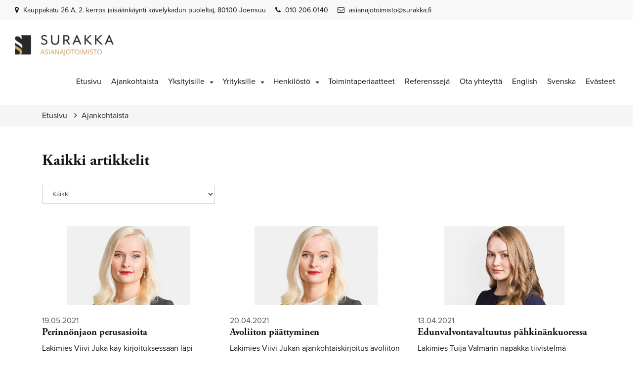

--- FILE ---
content_type: text/html; charset=UTF-8
request_url: https://surakka.fi/arkisto?page=4
body_size: 4972
content:
<!DOCTYPE html><html lang="fi" >
	<head>
		<meta charset="utf-8">
		<meta http-equiv="X-UA-Compatible" content="IE=edge">
		<meta name="viewport" content="width=device-width, initial-scale=1">
        <link rel="apple-touch-icon" sizes="120x120" href="https://surakka.fi/dataflow/surakka/web/images/apple-touch-icon.png">
        <link rel="icon" type="image/png" sizes="32x32" href="https://surakka.fi/dataflow/surakka/web/images/favicon-32x32.png">
        <link rel="icon" type="image/png" sizes="16x16" href="https://surakka.fi/dataflow/surakka/web/images/favicon-16x16.png">
        <link rel="manifest" href="https://surakka.fi/dataflow/surakka/web/images/site.webmanifest">
        <link rel="mask-icon" href="https://surakka.fi/dataflow/surakka/web/images/safari-pinned-tab.svg" color="#d9a566">
        <meta name="msapplication-TileColor" content="#ffffff">
        <meta name="theme-color" content="#ffffff">
				<title> Ajankohtaista Surakalta | Asianajotoimisto Surakka</title>
		<meta property="og:title" content="Ajankohtaista Surakalta | Asianajotoimisto Surakka" /><meta property="og:type" content="website" /><meta property="og:url" content="https://surakka.fi/arkisto?page=4" /><meta property="og:description" content="Toimistomme lakimiehet kirjoittavat ajankohtaisia kirjoituksia eri lainsäädännön osa-alueilta" /><meta name="description" content="Toimistomme lakimiehet kirjoittavat ajankohtaisia kirjoituksia eri lainsäädännön osa-alueilta" /><meta name="keywords" content="asianajaja, asianajotoimisto, lakimies, Joensuu" /><meta property="og:image" content="https://surakka.fi/dataflow/surakka/web/images/logo.png" />		<!-- HTML5 Shim and Respond.js IE8 support of HTML5 elements and media queries -->
		<!-- WARNING: Respond.js doesn't work if you view the page via file:// -->
		<!--[if lt IE 9]>
		<script src="https://oss.maxcdn.com/html5shiv/3.7.2/html5shiv.min.js"></script>
		<script src="https://oss.maxcdn.com/respond/1.4.2/respond.min.js"></script>
		<![endif]-->

		<!-- Google Tag Manager -->
		<script>(function(w,d,s,l,i){w[l]=w[l]||[];w[l].push({'gtm.start':
		new Date().getTime(),event:'gtm.js'});var f=d.getElementsByTagName(s)[0],
		j=d.createElement(s),dl=l!='dataLayer'?'&l='+l:'';j.async=true;j.src=
		'https://gtm.surakka.fi/gtm.js?id='+i+dl;f.parentNode.insertBefore(j,f);
		})(window,document,'script','dataLayer','GTM-K833K9R');</script>
		<!-- End Google Tag Manager -->
		<link href="https://surakka.fi/dataflow/surakka/web/cache/sources/priorityheader.min.css?v=122" rel="stylesheet" type="text/css">
	</head>
		<body class="page-id-12" >
		<!-- Google Tag Manager (noscript) -->
		<noscript><iframe src="https://gtm.surakka.fi/ns.html?id=GTM-K833K9R"
		height="0" width="0" style="display:none;visibility:hidden"></iframe></noscript>
		<!-- End Google Tag Manager (noscript) -->
<div  class="content main-content" ><div  class="bc-splitter bc-splitter-fullwidth" ><div  class="row" ><div  class="col-md-12" ><div class="mod_wrap block-additionalMenuIcon">
<nav class="additional-menu-icon bg-light">
    <div class="additional-menu-icon-item-wrapper">
        <div class="additional-menu-icon-item-container">
                        <div class="additional-menu-icon-item-alt">
                                <i class="additional-menu-icon-item-icon fa fa-map-marker"></i>
                                Kauppakatu 26 A, 2. kerros (sisäänkäynti kävelykadun puolelta), 80100 Joensuu            </div>
                                    <div class="additional-menu-icon-item-alt">
                                <i class="additional-menu-icon-item-icon fa fa-phone"></i>
                                <a class="additional-menu-icon-item-link" href="TEL:0102060140">

                    010 206 0140                </a>
            </div>
                                    <div class="additional-menu-icon-item-alt">
                                <i class="additional-menu-icon-item-icon fa fa-envelope-o"></i>
                                <a class="additional-menu-icon-item-link" href="MAILTO:asianajotoimisto@surakka.fi">
                    asianajotoimisto@surakka.fi                </a>
            </div>
                                                                    </div>
    </div>

</nav>
<div class="clear"></div>

</div></div></div><div  class="row" ><div  class="col-md-12" ><div class="mod_wrap block-mainMenu"><nav class="mainmenu-block bg-white">
    <div class="mainmenu-logo-wrapper">
            <a href="https://surakka.fi">
            <img class="mainmenu-logo-img" src="https://surakka.fi/img/img.php?src=https%3A%2F%2Fsurakka.fi%2Fdataflow%2Fsurakka%2Ffiles%2Fmedia%2Fsurakka_logo_horizontal2x_65.png&amp;w=250&amp;zc=1&amp;q=100" alt="">
        </a>
        </div>
    <div class="mainmenu-mobile-toggle" id="js-mainmenu-mobile-toggle">
        <i class="fa fa-bars"></i>
    </div>
    <ul class="mainmenu-list" id="js-mainmenu-list">
        <li class="menu-depth-1 mainmenu-list-item">
    <a class="mainmenu-list-item-link" href="https://surakka.fi" >
       <span class="menu-title">Etusivu</span>
    </a>
    </li>
<li class="menu-depth-1 mainmenu-list-item">
    <a class="mainmenu-list-item-link" href="https://surakka.fi/arkisto" >
       <span class="menu-title">Ajankohtaista</span>
    </a>
    </li>
<li class="menu-depth-1 mainmenu-list-item mainmenu-list-item-dropdown dropdown">
    <a class="mainmenu-list-item-link dropdown-toggle" href="https://surakka.fi/yksityisille" data-toggle="dropdown">
       <span class="menu-title">Yksityisille</span>
    </a>
        <ul class="mainmenu-list-children menu-depth-1 dropdown-menu">
        <li class="menu-depth-2 mainmenu-list-item-child">
    <a class="mainmenu-list-item-child-link dropdown-item" href="https://surakka.fi/yksityisille/avo--ja-avioero" >
       <span class="menu-title">Avo- ja avioero</span>
    </a>
    </li>
<li class="menu-depth-2 mainmenu-list-item-child">
    <a class="mainmenu-list-item-child-link dropdown-item" href="https://surakka.fi/yksityisille/avioehtosopimus" >
       <span class="menu-title">Avioehtosopimus</span>
    </a>
    </li>
<li class="menu-depth-2 mainmenu-list-item-child">
    <a class="mainmenu-list-item-child-link dropdown-item" href="https://surakka.fi/yksityisille/lapsen-huolto" >
       <span class="menu-title">Lapsen huolto</span>
    </a>
    </li>
<li class="menu-depth-2 mainmenu-list-item-child">
    <a class="mainmenu-list-item-child-link dropdown-item" href="https://surakka.fi/yksityisille/perintoasiat" >
       <span class="menu-title">Perint&ouml;asiat</span>
    </a>
    </li>
<li class="menu-depth-2 mainmenu-list-item-child">
    <a class="mainmenu-list-item-child-link dropdown-item" href="https://surakka.fi/yksityisille/perunkirjoitus" >
       <span class="menu-title">Perunkirjoitus</span>
    </a>
    </li>
<li class="menu-depth-2 mainmenu-list-item-child">
    <a class="mainmenu-list-item-child-link dropdown-item" href="https://surakka.fi/yksityisille/testamentti" >
       <span class="menu-title">Testamentti</span>
    </a>
    </li>
<li class="menu-depth-2 mainmenu-list-item-child">
    <a class="mainmenu-list-item-child-link dropdown-item" href="https://surakka.fi/yksityisille/edunvalvontavaltakirja" >
       <span class="menu-title">Edunvalvontavaltakirja</span>
    </a>
    </li>
<li class="menu-depth-2 mainmenu-list-item-child">
    <a class="mainmenu-list-item-child-link dropdown-item" href="https://surakka.fi/yksityisille/sopimusten-laadinta" >
       <span class="menu-title">Sopimusten laadinta</span>
    </a>
    </li>
<li class="menu-depth-2 mainmenu-list-item-child">
    <a class="mainmenu-list-item-child-link dropdown-item" href="https://surakka.fi/yksityisille/asunto--ja-kiinteistokauppariidat" >
       <span class="menu-title">Asunto- ja kiinteist&ouml;kauppariidat</span>
    </a>
    </li>
<li class="menu-depth-2 mainmenu-list-item-child">
    <a class="mainmenu-list-item-child-link dropdown-item" href="https://surakka.fi/yksityisille/riidanratkaisu-ja-oikeudenkaynnit" >
       <span class="menu-title">Riidanratkaisu ja oikeudenk&auml;ynnit</span>
    </a>
    </li>
<li class="menu-depth-2 mainmenu-list-item-child">
    <a class="mainmenu-list-item-child-link dropdown-item" href="https://surakka.fi/yksityisille/rikosoikeus" >
       <span class="menu-title">Rikosoikeus</span>
    </a>
    </li>
    </ul>
    </li>
<li class="menu-depth-1 mainmenu-list-item mainmenu-list-item-dropdown dropdown">
    <a class="mainmenu-list-item-link dropdown-toggle" href="https://surakka.fi/yrityksille" data-toggle="dropdown">
       <span class="menu-title">Yrityksille</span>
    </a>
        <ul class="mainmenu-list-children menu-depth-1 dropdown-menu">
        <li class="menu-depth-2 mainmenu-list-item-child">
    <a class="mainmenu-list-item-child-link dropdown-item" href="https://surakka.fi/yrityksille/yhtiooikeus-ja-yritysjarjestelyt" >
       <span class="menu-title">Yhti&ouml;oikeus ja yritysj&auml;rjestelyt</span>
    </a>
    </li>
<li class="menu-depth-2 mainmenu-list-item-child">
    <a class="mainmenu-list-item-child-link dropdown-item" href="https://surakka.fi/yrityksille/riskien-hallinta" >
       <span class="menu-title">Riskien hallinta</span>
    </a>
    </li>
<li class="menu-depth-2 mainmenu-list-item-child">
    <a class="mainmenu-list-item-child-link dropdown-item" href="https://surakka.fi/yrityksille/yrityskaupat" >
       <span class="menu-title">Yrityskaupat</span>
    </a>
    </li>
<li class="menu-depth-2 mainmenu-list-item-child">
    <a class="mainmenu-list-item-child-link dropdown-item" href="https://surakka.fi/yrityksille/sukupolvenvaihdos" >
       <span class="menu-title">Sukupolvenvaihdos</span>
    </a>
    </li>
<li class="menu-depth-2 mainmenu-list-item-child">
    <a class="mainmenu-list-item-child-link dropdown-item" href="https://surakka.fi/yrityksille/konkurssit-ja-yrityssaneeraukset" >
       <span class="menu-title">Konkurssit ja yrityssaneeraukset</span>
    </a>
    </li>
<li class="menu-depth-2 mainmenu-list-item-child">
    <a class="mainmenu-list-item-child-link dropdown-item" href="https://surakka.fi/yrityksille/julkiset-hankinnat" >
       <span class="menu-title">Julkiset hankinnat</span>
    </a>
    </li>
<li class="menu-depth-2 mainmenu-list-item-child">
    <a class="mainmenu-list-item-child-link dropdown-item" href="https://surakka.fi/yrityksille/sopimusoikeus" >
       <span class="menu-title">Sopimusoikeus</span>
    </a>
    </li>
<li class="menu-depth-2 mainmenu-list-item-child">
    <a class="mainmenu-list-item-child-link dropdown-item" href="https://surakka.fi/yrityksille/riidanratkaisu-ja-oikeudenkaynnit" >
       <span class="menu-title">Riidanratkaisu ja oikeudenk&auml;ynnit</span>
    </a>
    </li>
<li class="menu-depth-2 mainmenu-list-item-child">
    <a class="mainmenu-list-item-child-link dropdown-item" href="https://surakka.fi/yrityksille/valimiesmenettely" >
       <span class="menu-title">V&auml;limiesmenettely</span>
    </a>
    </li>
<li class="menu-depth-2 mainmenu-list-item-child">
    <a class="mainmenu-list-item-child-link dropdown-item" href="https://surakka.fi/yrityksille/urakkariidat" >
       <span class="menu-title">Urakkariidat</span>
    </a>
    </li>
    </ul>
    </li>
<li class="menu-depth-1 mainmenu-list-item mainmenu-list-item-dropdown dropdown">
    <a class="mainmenu-list-item-link dropdown-toggle" href="https://surakka.fi/henkilosto" data-toggle="dropdown">
       <span class="menu-title">Henkil&ouml;st&ouml;</span>
    </a>
        <ul class="mainmenu-list-children menu-depth-1 dropdown-menu">
        <li class="menu-depth-2 mainmenu-list-item-child">
    <a class="mainmenu-list-item-child-link dropdown-item" href="https://surakka.fi/henkilosto/kari-harju" >
       <span class="menu-title">Kari Harju</span>
    </a>
    </li>
<li class="menu-depth-2 mainmenu-list-item-child">
    <a class="mainmenu-list-item-child-link dropdown-item" href="https://surakka.fi/henkilosto/maija-laukkanen" >
       <span class="menu-title">Maija Laukkanen</span>
    </a>
    </li>
<li class="menu-depth-2 mainmenu-list-item-child">
    <a class="mainmenu-list-item-child-link dropdown-item" href="https://surakka.fi/henkilosto/mikko-ranta" >
       <span class="menu-title">Mikko Ranta</span>
    </a>
    </li>
<li class="menu-depth-2 mainmenu-list-item-child">
    <a class="mainmenu-list-item-child-link dropdown-item" href="https://surakka.fi/henkilosto/tuomo-vatanen" >
       <span class="menu-title">Tuomo Vatanen</span>
    </a>
    </li>
<li class="menu-depth-2 mainmenu-list-item-child">
    <a class="mainmenu-list-item-child-link dropdown-item" href="https://surakka.fi/henkilosto/juha-pekka-vatanen" >
       <span class="menu-title">Juha-Pekka Vatanen</span>
    </a>
    </li>
<li class="menu-depth-2 mainmenu-list-item-child">
    <a class="mainmenu-list-item-child-link dropdown-item" href="https://surakka.fi/henkilosto/Johanna%20Savanainen" >
       <span class="menu-title">Johanna Savanainen</span>
    </a>
    </li>
<li class="menu-depth-2 mainmenu-list-item-child">
    <a class="mainmenu-list-item-child-link dropdown-item" href="https://surakka.fi/henkilosto/samuli-tiirikainen" >
       <span class="menu-title">Samuli Tiirikainen</span>
    </a>
    </li>
<li class="menu-depth-2 mainmenu-list-item-child">
    <a class="mainmenu-list-item-child-link dropdown-item" href="https://surakka.fi/henkilosto/maija-piiroinen" >
       <span class="menu-title">Maija Piiroinen</span>
    </a>
    </li>
<li class="menu-depth-2 mainmenu-list-item-child">
    <a class="mainmenu-list-item-child-link dropdown-item" href="https://surakka.fi/henkilosto/katariina-susi" >
       <span class="menu-title">Katariina Susi</span>
    </a>
    </li>
<li class="menu-depth-2 mainmenu-list-item-child">
    <a class="mainmenu-list-item-child-link dropdown-item" href="https://surakka.fi/henkilosto/Iida%20Villman" >
       <span class="menu-title">Iida Villman</span>
    </a>
    </li>
    </ul>
    </li>
<li class="menu-depth-1 mainmenu-list-item">
    <a class="mainmenu-list-item-link" href="https://surakka.fi/yritys" >
       <span class="menu-title">Toimintaperiaatteet </span>
    </a>
    </li>
<li class="menu-depth-1 mainmenu-list-item">
    <a class="mainmenu-list-item-link" href="https://surakka.fi/referenssej%C3%A4" >
       <span class="menu-title">Referenssej&auml;</span>
    </a>
    </li>
<li class="menu-depth-1 mainmenu-list-item">
    <a class="mainmenu-list-item-link" href="https://surakka.fi/ota-yhteytta" >
       <span class="menu-title">Ota yhteytt&auml;</span>
    </a>
    </li>
<li class="menu-depth-1 mainmenu-list-item">
    <a class="mainmenu-list-item-link" href="https://surakka.fi/english" >
       <span class="menu-title">English</span>
    </a>
    </li>
<li class="menu-depth-1 mainmenu-list-item">
    <a class="mainmenu-list-item-link" href="https://surakka.fi/svenska" >
       <span class="menu-title">Svenska</span>
    </a>
    </li>
<li class="menu-depth-1 mainmenu-list-item">
    <a class="mainmenu-list-item-link" href="https://surakka.fi/evasteet" >
       <span class="menu-title">Ev&auml;steet</span>
    </a>
    </li>
     </ul>

</nav>
<div class="clear"></div>
</div></div></div><div  class="row" ><div  class="col-md-12" ><div class="mod_wrap block-breadcrumbs"><div class="breadcrumb-block">
  <div class="container">
          <span class="breadcrumb-section"> <a href="https://surakka.fi"> Etusivu </a></span>
          	   <span class="breadcrumb-divider"> <i class="fa fa-angle-right"></i></span>
            <span class="breadcrumb-section"> <a href="https://surakka.fi/arkisto"> Ajankohtaista </a></span>
        </div>
</div>
</div></div></div></div><div  class="container bc-splitter bc-splitter-boxed" ><div  class="row" ><div  class="col-md-12" ><div class="mod_wrap block-articleListArchive"><div class="article-list-archive-block">
    <div class="header row">
        <div class="col-lg-12">
            <h2>
                Kaikki artikkelit            </h2>
        </div>
        <div class="col-lg-4">
            <select id="category" class="form-control article-category-select">
                <option value="0" selected>Kaikki</option>
                            </select>
        </div>
    </div>
    <div class="body row">
                                    <div class="item col-lg-4">
                                        <a href="https://surakka.fi/a/19-05-2021/perinnonjaon-perusasioita">
                        <div class="image" style="background-image: url('https://surakka.fi/img/img.php?src=https%3A%2F%2Fsurakka.fi%2Fdataflow%2Fsurakka%2Ffiles%2Fmedia%2Fviivijuka_92_cropped_122.jpg&amp;w=690&amp;h=350&amp;zc=2&amp;q=80');"></div>
                    </a>
                    <div class="description">
                        <span>19.05.2021</span>
                        <a href="https://surakka.fi/a/19-05-2021/perinnonjaon-perusasioita">
                            <h3 class="h5">Perinn&ouml;njaon perusasioita</h3>
                        </a>
                        <div class="categories">
                                                </div>
                        <div class="text">
                            Lakimies Viivi Juka k&auml;y kirjoituksessaan l&auml;pi perinn&ouml;njakoprosessin keskeisi&auml; suuntaviivoja                          </div>
                    </div>
                </div>
                            <div class="item col-lg-4">
                                        <a href="https://surakka.fi/a/20-04-2021/avoliiton-paattyminen">
                        <div class="image" style="background-image: url('https://surakka.fi/img/img.php?src=https%3A%2F%2Fsurakka.fi%2Fdataflow%2Fsurakka%2Ffiles%2Fmedia%2Fviivijuka_92_cropped_122.jpg&amp;w=690&amp;h=350&amp;zc=2&amp;q=80');"></div>
                    </a>
                    <div class="description">
                        <span>20.04.2021</span>
                        <a href="https://surakka.fi/a/20-04-2021/avoliiton-paattyminen">
                            <h3 class="h5">Avoliiton p&auml;&auml;ttyminen</h3>
                        </a>
                        <div class="categories">
                                                </div>
                        <div class="text">
                            Lakimies Viivi Jukan ajankohtaiskirjoitus avoliiton p&auml;&auml;ttymiseen liittyvist&auml; keskeisist&auml; kysymyksist&auml;                        </div>
                    </div>
                </div>
                            <div class="item col-lg-4">
                                        <a href="https://surakka.fi/a/13-04-2021/edunvalvontavaltuutus-pahkinankuoressa">
                        <div class="image" style="background-image: url('https://surakka.fi/img/img.php?src=https%3A%2F%2Fsurakka.fi%2Fdataflow%2Fsurakka%2Ffiles%2Fmedia%2Ftuijavalmari_120_cropped_121.jpg&amp;w=690&amp;h=350&amp;zc=2&amp;q=80');"></div>
                    </a>
                    <div class="description">
                        <span>13.04.2021</span>
                        <a href="https://surakka.fi/a/13-04-2021/edunvalvontavaltuutus-pahkinankuoressa">
                            <h3 class="h5">Edunvalvontavaltuutus p&auml;hkin&auml;nkuoressa</h3>
                        </a>
                        <div class="categories">
                                                </div>
                        <div class="text">
                            Lakimies Tuija Valmarin napakka tiivistelm&auml; edunvalvontavaltuutuksesta. Katso, miksi juuri sinunkin kannattaisi...                        </div>
                    </div>
                </div>
                            <div class="item col-lg-4">
                                        <a href="https://surakka.fi/a/07-04-2021/yhteisomistussuhteesta-ja-sen-purkamisesta">
                        <div class="image" style="background-image: url('https://surakka.fi/img/img.php?src=https%3A%2F%2Fsurakka.fi%2Fdataflow%2Fsurakka%2Ffiles%2Fmedia%2Fviivijuka_92_cropped_122.jpg&amp;w=690&amp;h=350&amp;zc=2&amp;q=80');"></div>
                    </a>
                    <div class="description">
                        <span>07.04.2021</span>
                        <a href="https://surakka.fi/a/07-04-2021/yhteisomistussuhteesta-ja-sen-purkamisesta">
                            <h3 class="h5">Yhteisomistussuhteesta ja sen purkamisesta</h3>
                        </a>
                        <div class="categories">
                                                </div>
                        <div class="text">
                            Lakimies Viivi Jukan ajankohtaiskirjoitus koskien yhteist&auml; omistamista ja yhteisomistussuhteen purkamista.                        </div>
                    </div>
                </div>
                            <div class="item col-lg-4">
                                        <a href="https://surakka.fi/a/23-03-2021/yrityksen-kuntokartoitus-">
                        <div class="image" style="background-image: url('https://surakka.fi/img/img.php?src=https%3A%2F%2Fsurakka.fi%2Fdataflow%2Fsurakka%2Ffiles%2Fmedia%2Ffb_145_245.png&amp;w=690&amp;h=350&amp;zc=2&amp;q=80');"></div>
                    </a>
                    <div class="description">
                        <span>23.03.2021</span>
                        <a href="https://surakka.fi/a/23-03-2021/yrityksen-kuntokartoitus-">
                            <h3 class="h5">Yrityksen kuntokartoitus webinaari 14.5.2021</h3>
                        </a>
                        <div class="categories">
                                                </div>
                        <div class="text">
                            Toimistomme j&auml;rjest&auml;&auml; webinaarin yhteisty&ouml;ss&auml; Pohjois-Karjalan Yritt&auml;j&auml;t ry:n Jatkis-hankkeen ja Tilitoimisto Likvidin kanssa.                        </div>
                    </div>
                </div>
                            <div class="item col-lg-4">
                                        <a href="https://surakka.fi/a/16-03-2021/verotuksellisia-nakokulmia-ositus--ja-perinnonjakosopimuksiin">
                        <div class="image" style="background-image: url('https://surakka.fi/img/img.php?src=https%3A%2F%2Fsurakka.fi%2Fdataflow%2Fsurakka%2Ffiles%2Fmedia%2Fweb_henkilkuvat_asianajotoimistosurakkakuvajyrikeronenpuolilhikuva10_118_cropped_223.jpg&amp;w=690&amp;h=350&amp;zc=2&amp;q=80');"></div>
                    </a>
                    <div class="description">
                        <span>16.03.2021</span>
                        <a href="https://surakka.fi/a/16-03-2021/verotuksellisia-nakokulmia-ositus--ja-perinnonjakosopimuksiin">
                            <h3 class="h5">Verotuksellisia n&auml;k&ouml;kulmia ositus- ja perinn&ouml;njakosopimuksiin</h3>
                        </a>
                        <div class="categories">
                                                </div>
                        <div class="text">
                            Asianajaja Juha-Pekka Vatasen ajankohtaiskirjoitus ositus- ja perinn&ouml;njakosopimuksiin liittyv&auml;st&auml; verotuksesta.                        </div>
                    </div>
                </div>
                            <div class="item col-lg-4">
                                        <a href="https://surakka.fi/a/10-02-2021/tyosuhteen-paattamisesta-ajankohtainen-korkeimman-oikeuden-tapaus">
                        <div class="image" style="background-image: url('https://surakka.fi/img/img.php?src=https%3A%2F%2Fsurakka.fi%2Fdataflow%2Fsurakka%2Ffiles%2Fmedia%2Fweb_henkilkuvat_asianajotoimistosurakkakuvajyrikeronenpuolilhikuva10_118_cropped_223.jpg&amp;w=690&amp;h=350&amp;zc=2&amp;q=80');"></div>
                    </a>
                    <div class="description">
                        <span>10.02.2021</span>
                        <a href="https://surakka.fi/a/10-02-2021/tyosuhteen-paattamisesta-ajankohtainen-korkeimman-oikeuden-tapaus">
                            <h3 class="h5">Ty&ouml;suhteen p&auml;&auml;tt&auml;misest&auml; ajankohtainen Korkeimman oikeuden tapaus 2021:9</h3>
                        </a>
                        <div class="categories">
                                                </div>
                        <div class="text">
                            Asianajaja Juha-Pekka Vatasen ajankohtaiskirjoitus ty&ouml;suhteen p&auml;&auml;tt&auml;miseen liittyv&auml;st&auml; Korkeimman oikeuden tapauksesta...                        </div>
                    </div>
                </div>
                            <div class="item col-lg-4">
                                        <a href="https://surakka.fi/a/26-01-2021/liukkaat-pihatiet-ja-katolta-putoava-lumi-ja-jaa-%E2%80%93-kuka-vastaa-vahingosta">
                        <div class="image" style="background-image: url('https://surakka.fi/img/img.php?src=https%3A%2F%2Fsurakka.fi%2Fdataflow%2Fsurakka%2Ffiles%2Fmedia%2Ftuijavalmari_120_cropped_121.jpg&amp;w=690&amp;h=350&amp;zc=2&amp;q=80');"></div>
                    </a>
                    <div class="description">
                        <span>26.01.2021</span>
                        <a href="https://surakka.fi/a/26-01-2021/liukkaat-pihatiet-ja-katolta-putoava-lumi-ja-jaa-%E2%80%93-kuka-vastaa-vahingosta">
                            <h3 class="h5">Liukkaat pihatiet ja katolta putoava lumi ja j&auml;&auml; &ndash; kuka vastaa vahingosta?</h3>
                        </a>
                        <div class="categories">
                                                </div>
                        <div class="text">
                            Nopeasti vaihteleva talvis&auml;&auml; laittaa taloyhti&ouml;t koville ja altistaa asukkaat ja muut alueella liikkuvat vahingoille....                        </div>
                    </div>
                </div>
                            <div class="item col-lg-4">
                                        <a href="https://surakka.fi/a/11-01-2021/lainsaadannon-muutoksia-vuodelle-2021">
                        <div class="image" style="background-image: url('https://surakka.fi/img/img.php?src=https%3A%2F%2Fsurakka.fi%2Fdataflow%2Fsurakka%2Ffiles%2Fmedia%2Fweb_henkilkuvat_asianajotoimistosurakkakuvajyrikeronenpuolikuva2_116_cropped_117.jpg&amp;w=690&amp;h=350&amp;zc=2&amp;q=80');"></div>
                    </a>
                    <div class="description">
                        <span>11.01.2021</span>
                        <a href="https://surakka.fi/a/11-01-2021/lainsaadannon-muutoksia-vuodelle-2021">
                            <h3 class="h5">Lains&auml;&auml;d&auml;nn&ouml;n muutoksia vuodelle 2021</h3>
                        </a>
                        <div class="categories">
                                                </div>
                        <div class="text">
                            Asianajaja Tuomo Vatasen ajankohtaiskirjoitus lains&auml;&auml;d&auml;nn&ouml;n muutoksista vuodelle 2021                        </div>
                    </div>
                </div>
                        </div>
    <div class="pagination">                <a class="page-btn btn btn-secondary" href="https://surakka.fi/arkisto?page=1">1</a>
                                <a class="page-btn btn btn-secondary" href="https://surakka.fi/arkisto?page=2">2</a>
                                <a class="page-btn btn btn-secondary" href="https://surakka.fi/arkisto?page=3">3</a>
                                <a class="page-btn current btn btn-primary" href="#">4</a>
                                <a class="page-btn btn btn-secondary" href="https://surakka.fi/arkisto?page=5">5</a>
                                <a class="page-btn btn btn-secondary" href="https://surakka.fi/arkisto?page=6">6</a>
                                <a class="page-btn btn btn-secondary" href="https://surakka.fi/arkisto?page=7">7</a>
                                <a class="page-btn btn btn-secondary" href="https://surakka.fi/arkisto?page=8">8</a>
                </div></div>
</div></div></div></div><div  class="bc-splitter bc-splitter-fullwidth" ><div  class="row" ><div  class="col-md-12" ><div class="mod_wrap block-mainFooter"><div class="main-footer-block">
	    <div class="cta bg-primary pt-5 pb-5">
        <div class="container">
            <div class="cta-wrapper">
                <h2 class="text-white">Kiinnostuitko palveluistamme?</h2>
                <a class="cta-btn btn btn-outline-secondary" href="https://surakka.fi/ota-yhteytta" target="_self">Yhteystiedot</a>  
            </div>
        </div>
    </div>
	        <div class="footer-content bg-image text-white pt-5 pb-5" style="background-image: url(https://surakka.fi/img/img.php?src=https%3A%2F%2Fsurakka.fi%2Fdataflow%2Fsurakka%2Ffiles%2Fmedia%2F536989fillkuvat_69.jpg&amp;w=2560&amp;zc=1)">
        <div class="overlay overlay-secondary"></div>
            <div class="container">
            <div class="row">
                                <div class="col-12 text-center">
                    <img class="footer-site-logo" src="https://surakka.fi/img/img.php?src=https%3A%2F%2Fsurakka.fi%2Fdataflow%2Fsurakka%2Ffiles%2Fmedia%2Fsurakka_logo_alt_horizontal2x_67.png&amp;w=200&amp;h=60&amp;zc=2&amp;q=100" alt="" />
                    <div class="description">Lainopillisia palveluja jo vuodesta 1947</div>
                    <hr class="mt-5 mb-5">
                </div>
                                <div class="col-lg footer-content-column">
                    <h3 class="h5">Yhteystiedot</h3>
                    <div class="description"><p>Kauppakatu 26 A, 2. kerros (sis&auml;&auml;nk&auml;ynti k&auml;velykadun puolelta)<br />
80100 Joensuu</p>

<p>Y-tunnus:&nbsp;2957452-6<br />
<a href="tel:+358102060140">010 206 0140</a>&nbsp;<strong>(Puhelun hinta on pvm/mpm)</strong><br />
<a href="mailto:asianajotoimisto@surakka.fi">asianajotoimisto@surakka.fi</a></p>
</div>
                </div>
                                <div class="col-lg footer-content-column">
                                        <h3 class="h5">Sivut</h3>
                                        <ul>
                        <li class="menu-depth- footer-menu-list-item">
    <a class="footer-menu-list-item-link" href="https://surakka.fi">
       Etusivu    </a>
    <ul class="">
            </ul>
</li>
<li class="menu-depth- footer-menu-list-item">
    <a class="footer-menu-list-item-link" href="https://surakka.fi/arkisto">
       Ajankohtaista    </a>
    <ul class="">
            </ul>
</li>
<li class="menu-depth- footer-menu-list-item">
    <a class="footer-menu-list-item-link" href="https://surakka.fi/yksityisille">
       Yksityisille    </a>
    <ul class="">
            </ul>
</li>
<li class="menu-depth- footer-menu-list-item">
    <a class="footer-menu-list-item-link" href="https://surakka.fi/yrityksille">
       Yrityksille    </a>
    <ul class="">
            </ul>
</li>
<li class="menu-depth- footer-menu-list-item">
    <a class="footer-menu-list-item-link" href="https://surakka.fi/henkilosto">
       Henkil&ouml;st&ouml;    </a>
    <ul class="">
            </ul>
</li>
<li class="menu-depth- footer-menu-list-item">
    <a class="footer-menu-list-item-link" href="https://surakka.fi/yritys">
       Toimintaperiaatteet     </a>
    <ul class="">
            </ul>
</li>
<li class="menu-depth- footer-menu-list-item">
    <a class="footer-menu-list-item-link" href="https://surakka.fi/referenssej%C3%A4">
       Referenssej&auml;    </a>
    <ul class="">
            </ul>
</li>
<li class="menu-depth- footer-menu-list-item">
    <a class="footer-menu-list-item-link" href="https://surakka.fi/ota-yhteytta">
       Ota yhteytt&auml;    </a>
    <ul class="">
            </ul>
</li>
<li class="menu-depth- footer-menu-list-item">
    <a class="footer-menu-list-item-link" href="https://surakka.fi/english">
       English    </a>
    <ul class="">
            </ul>
</li>
<li class="menu-depth- footer-menu-list-item">
    <a class="footer-menu-list-item-link" href="https://surakka.fi/svenska">
       Svenska    </a>
    <ul class="">
            </ul>
</li>
<li class="menu-depth- footer-menu-list-item">
    <a class="footer-menu-list-item-link" href="https://surakka.fi/evasteet">
       Ev&auml;steet    </a>
    <ul class="">
            </ul>
</li>
                    </ul>
                </div>
                                                <div class="col-lg footer-content-column">
                    <h3 class="h5">Seuraa sosiaalisessa mediassa</h3>
                                        <div class="social-item">
                        <a href="https://fi-fi.facebook.com/Asianajotoimisto-Surakka-Oy-848897925230061/" target="_blank">
                            <i class="fa fa-facebook"></i>
                                                        <span>Facebook</span>
                                                    </a>
                    </div>
                                                                                                                    </div>
                                                <div class="col-lg footer-content-column">
                    <div class="footer-logos">
                        <h3 class="h5">Tietosuojaseloste</h3>
                                                    <div class="footer-logos-description"><p><a href="https://surakka.fi/tietosuojaseloste" target="_blank">GDPR</a><br />
&nbsp;</p>
</div>
                                                                                                                                                                                                                                                                                </div>
                </div>
                            </div>
        </div>
    </div>
    <div class="bg-secondary text-white pt-3 pb-3">
        <div class="container">
            <div class="copyright"><p style="text-align: center;">&copy; 2020&nbsp;Asianajotoimisto Surakka Oy. All rights reserved. Powered by&nbsp;<a href="https://atflow.fi/" target="_blank">atFlow Oy</a></p>
</div>
        </div>
    </div>
</div>
</div></div></div></div></div> <link href="https://surakka.fi/dataflow/surakka/web/cache/sources/priorityfooter.min.css?v=122" rel="stylesheet" type="text/css">
<script src="https://surakka.fi/dataflow/surakka/web/cache/sources/priorityfooter.min.js?v=122" type="text/javascript"></script>
<link href="//maxcdn.bootstrapcdn.com/font-awesome/4.7.0/css/font-awesome.min.css" rel="stylesheet" type="text/css">
<link href="//cdnjs.cloudflare.com/ajax/libs/slick-carousel/1.9.0/slick-theme.css" rel="stylesheet" type="text/css">
<link href="https://surakka.fi/dataflow/surakka/web/cache/sources/footer.min.css?v=122" rel="stylesheet" type="text/css">
<script src="https://surakka.fi/dataflow/surakka/web/cache/sources/footer.min.js?v=122" type="text/javascript"></script>
<script src="https://surakka.fi/dataflow/surakka/core/resources_core/cms/js/block-ajax-loader.min.js" type="text/javascript"></script>
<script>if(jQuery != undefined){
                    (function($){
                 $.BlockAjax.register( "t3l1f14did25c5d883675e21", "t3l1f14did25c5d883675e21" );  $.BlockAjax.register( "t3l1f14did35c5d8855cb98b", "t3l1f14did35c5d8855cb98b" );  $.BlockAjax.register( "t3l1f14did45c5d889973ae3", "t3l1f14did45c5d889973ae3" );  $.BlockAjax.register( "t12l1f14did85c5d91db232cc", "t12l1f14did85c5d91db232cc" );  $.BlockAjax.register( "t3l1f14did65c5d8a75ac77c", "t3l1f14did65c5d8a75ac77c" ); 
                    })(jQuery);
                }</script>  </body>
</html>

--- FILE ---
content_type: text/css
request_url: https://surakka.fi/dataflow/surakka/web/cache/sources/priorityheader.min.css?v=122
body_size: 3346
content:
.hero-img-text-block .item{display:table;position:relative;height:550px;width:100%;background-size:cover;background-repeat:no-repeat;background-position:center center}.hero-img-text-block .content{display:table-cell;vertical-align:middle;position:relative;height:100%}.hero-img-text-block h1{text-transform:uppercase;text-shadow:0 0 9px rgba(0,0,0,.45)}.hero-img-text-block .subtext{font-size:1.15rem;text-shadow:0 0 9px rgba(0,0,0,.45)}.hero-img-text-block .button-holder{margin-top:30px}.hero-img-text-block .button-left{display:inline-block}.hero-img-text-block .button-right{display:inline-block}@media screen and (max-width:768px){.hero-img-text-block .item{height:500px!important}}@media screen and (max-width:767px){.hero-img-text-block .content{width:100%}}@media screen and (max-width:425px){.hero-img-text-block .item{height:400px!important}}#searchInput{width:60px;border:0;outline:none;transition-duration:0.5s;box-sizing:border-box}#searchInput:focus{width:130px;border:0;border-bottom:1px solid #9a9a9a}#searchResultList{display:none}.search-result-list{position:absolute;z-index:10;margin-top:10px}.search-result-list>.search-result{position:relative;width:300px;border-radius:0;padding:10px 20px;z-index:11;transition-duration:0.5s}.search-result-list>.search-result>.search-result-title{font-weight:700;font-size:1.1rem;margin-top:5px}.search-result-list>.search-result>.search-result-type{background:rgba(196,38,46,1);display:inline-block;padding:5px 10px;background-color:#c4262e;font-weight:700;text-transform:uppercase;font-size:.8rem;color:#fff}.search-result-list>.search-result>.search-result-date{color:#9a9a9a;margin-left:5px}.search-result-list>.search-result:hover{background:#f7f7f6}.search-form{position:relative}.additional-menu-icon{display:inline-block;z-index:11;width:100%;padding:5px 0}.additional-menu-icon-item-wrapper{display:flex;height:100%;align-items:center;justify-content:space-between}.additional-menu-icon-logo-container{flex-grow:1}.additional-menu-icon-logo{height:90px}.additional-menu-icon-item-container{padding-left:30px}.additional-menu-icon-item{display:block;padding:5px 20px;margin:0 15px 0 0;font-size:13px;text-decoration:none;color:white}.additional-menu-icon-item-alt{display:inline-block;padding:5px 0;margin:0;font-size:14px;text-decoration:none;margin-right:15px}.additional-menu-icon-item-icon{margin:0 5px 0 0;font-size:1rem}.lang-item:after{content:'/';padding-left:8px;padding-right:5px}.lang-item:last-child:after{content:none}.lang-item:hover:after{color:#111}.additional-menu-icon-item-container a:hover,.additional-menu-icon-item-container a:focus,.additional-menu-icon-item-container a:active{}.additional-menu-modal{opacity:0;pointer-events:none;position:fixed;z-index:10;left:0;top:29px;width:100%;height:100%;overflow:auto;background-color:rgba(0,0,0,.6);background-color:rgba(0,0,0,.6);transition:all 0.3s ease-out;-webkit-transition:all 0.3s ease-out;-moz-transition:all 0.3s ease-out}.additional-menu-modal-content{opacity:0;width:500px;margin:auto;margin-top:50px;padding:24px 20px;background-color:#fff;border:1px solid #888;transition:all 0.3s ease-out;-webkit-transition:all 0.3s ease-out;-moz-transition:all 0.3s ease-out}.modal-show{opacity:1;pointer-events:auto;transition:all 0.3s ease-out;-webkit-transition:all 0.3s ease-out;-moz-transition:all 0.3s ease-out}.modal-show .additional-menu-modal-content{opacity:1;transition:all 0.3s ease-out;-webkit-transition:all 0.3s ease-out;-moz-transition:all 0.3s ease-out}@-webkit-keyframes slideIn{from{top:-300px;opacity:0}to{top:0;opacity:1}}@keyframes slideIn{from{top:-300px;opacity:0}to{top:0;opacity:1}}@-webkit-keyframes fadeIn{from{opacity:0}to{opacity:1}}@keyframes fadeIn{from{opacity:0}to{opacity:1}}.language-container{margin:0 auto;text-align:center}.language-container-header{padding:10px 0;background-color:#607d8b;color:white}.language-container-content{margin:75px 0 0 0}.login-container{margin:0 auto;text-align:center}.login-container-header{padding:10px 0;background-color:#607d8b;color:white}.login-container-content{margin:75px 0 0 0}.login-item{margin:10px 0;display:block}.login-item-label{display:block}.login-item-input{text-align:center}.signin-container{margin:0 auto;text-align:center}.signin-container-header{padding:10px 0;background-color:#607d8b;color:white}.signin-container-content{margin:75px 0 0 0}.signin-item{margin:10px 0;display:block}.signin-item-label{display:block}.signin-item-input{text-align:center}@media screen and (max-width:1620px){.additional-menu-icon-item-wrapper{display:inline-block}.additional-menu-icon-item-icon{margin:0 5px 0 0}}@media screen and (max-width:1199px){.additional-menu-icon-item-container{padding-right:0}}@media screen and (max-width:991px){.additional-menu-icon-item-container{padding-left:25px}}@media screen and (max-width:425px){.additional-menu-icon-item-container{padding-left:15px}}.article-list-archive-block{margin:50px 0}.article-list-archive-block .header h2{margin-bottom:30px}.article-list-archive-block .article-category-select{margin-bottom:30px}.article-list-archive-block .item .image{position:relative;height:160px;background-size:cover;background-position:center center}.article-list-archive-block .item{margin-top:15px;margin-bottom:15px}.article-list-archive-block .item .description{padding:20px 0}.article-list-archive-block .item .description span{color:#595957}.article-list-archive-block .item a{font-weight:600;color:#151515}.article-list-archive-block .item a:hover{color:#D9A566}.article-list-archive-block .item .category:after{content:'/';padding:0 5px}.article-list-archive-block .item .category:last-child:after{content:none}@media screen and (max-width:991px){.article-list-archive-block .item .image{height:285px}}@media screen and (max-width:767px){.article-list-archive-block .item .image{height:215px}}.article-single-block{margin:50px 0}.article-single-block .header{text-align:center}.article-single-block .image-wrapper{position:relative}.article-single-block .image-text{position:absolute;bottom:0;width:100%;padding:15px 20px;background:rgba(0,0,0,.7);color:white;text-align:left}.article-single-block .image-text p{margin-bottom:0}.article-single-block .text-wrapper{padding:50px 0 15px}.article-single-block .date{display:block;color:#595957}.article-single-block .title{font-size:2rem;margin-bottom:1.5rem}.article-single-block .body{padding-top:15px;padding-bottom:15px}.article-single-block .footer{margin-top:30px;margin-bottom:15px;text-align:center}.article-single-block .content,.article-single-block .tags,.article-single-block .attachments,.article-single-block .carousel-wrapper{margin-bottom:50px}.article-single-block .content a{text-decoration:underline}.article-single-block .attachments a{color:#222;text-decoration:none}.article-single-block .attachments a:hover{color:#222}.article-single-block .attachments ul{list-style-type:none;padding-left:0}.article-single-block .attachments li{display:inline-block;float:left;width:25%;text-align:center;margin-bottom:30px;padding-right:30px;min-height:335px}.article-single-block .attachments span{display:block}.article-single-block .attachments i{font-size:11.5rem;margin-bottom:20px}.article-single-block .attachments .description{margin-top:10px}.article-single-block .attachments img{margin-bottom:20px}.article-single-block .video-carousel:hover .video-carousel-text{display:none}.article-single-block .video-carousel iframe{display:block;border:none}.article-single-block .carousel-text,.article-single-block .video-carousel-text{position:absolute;bottom:0;width:100%;padding:15px 20px 5px 20px;background:rgba(0,0,0,.7);color:white}.article-single-block .slick-prev:before,.article-single-block .slick-next:before{color:#007bff;font-size:2rem}.article-single-block .slick-prev{left:15px;z-index:1}.article-single-block .slick-next{right:25px}.article-single-block .slick-dots{display:none!important}.article-single-block .writer-info .row{justify-content:center}.article-single-block .text-content .wrapper{display:-webkit-box;display:-ms-flexbox;display:flex;-webkit-box-pack:justify;-ms-flex-pack:justify;justify-content:center;-ms-flex-wrap:wrap;flex-wrap:wrap;-webkit-box-align:center;-ms-flex-align:center;align-items:center;margin-bottom:15px}.article-single-block .text-content .wrapper .some-wrapper{display:-webkit-box;display:-ms-flexbox;display:flex}.article-single-block .text-content{padding:25px 0}.article-single-block .description{margin-bottom:15px}.article-single-block .contact-info{margin-bottom:15px}.article-single-block .first-name,.article-single-block .last-name{display:inline-block;font-weight:600;font-size:1.1rem}.article-single-block .some-wrapper{overflow:hidden;margin-bottom:15px}.article-single-block .some-wrapper i{font-size:2rem;margin-left:12px;display:inline-block}.article-single-block .tags a{display:inline-block;margin:0 10px 10px 0;padding:5px 10px;background:#007bff;color:#fff;font-size:.95rem;text-decoration:none}.article-single-block .tags a:hover,.article-single-block .tags a:focus,.article-single-block .tags a:active{background:#00aedd;color:#fff}.article-single-block .tags a:last-child{margin-bottom:0}.article-single-block .categories{margin-bottom:10px}.article-single-block .category:after{content:'/';padding:0 5px}.article-single-block .category:last-child:after{content:none}@media screen and (max-width:991px){.article-single-block .carousel-text{position:relative;background:rgba(0,0,0,1)}.article-single-block .slick-dots{display:block!important;bottom:-35px}.article-single-block .slick-prev,.article-single-block .slick-next{display:none!important}}@media screen and (max-width:767px){.article-single-block .text-wrapper{padding:30px 0 10px}.article-single-block .footer{margin-top:15px;margin-bottom:0}.article-single-block .text-content .wrapper{display:block}.article-single-block .text-content .wrapper .some-wrapper{margin-top:10px}.article-single-block .some-wrapper i{margin-left:0;margin-right:12px}.article-single-block .attachments li{width:100%;min-height:auto}}@media screen and (max-width:425px){.article-single-block .item{margin-bottom:25px}.article-single-block .title{font-size:1.75rem;margin-bottom:1rem}.article-single-block .text-wrapper{padding:30px 0 5px}.article-single-block{margin-top:15px}}.breadcrumb-block{background:#f5f5f5;padding:10px 0;font-weight:300;font-size:16px;position:relative;z-index:1}.breadcrumb-divider i{color:##276699;padding:0 5px}.breadcrumb-section{padding-right:5px}.breadcrumb-block .breadcrumb-section a{color:#222}.breadcrumb-block .breadcrumb-section a:hover{text-decoration:underline}.isFrontPage .breadcrumb-block{display:none}.content-404-block{padding:50px 0}.content-text-area-block a{color:#222;text-decoration:underline}.content-text-area-image-slide-block .slick-dots li button:before{font-size:13px;color:#ccc;opacity:1}.content-text-area-image-slide-block .slick-dots li.slick-active button:before{color:#D9A566;opacity:1}.content-text-area-image-slide-block .slick-dots{bottom:-35px}.content-text-area-image-slide-block .slick-dots li{margin:0 3px}.headline-text-image-block .image-wrapper{margin-bottom:15pxrem}.headline-text-image-block .subtext{font-size:1.05rem}.headline-text-image-block h2{margin-bottom:15px}.headline-text-image-block .button-holder{margin-top:30px}@media screen and (max-width:768px){.headline-text-image-block .image-wrapper{margin-bottom:1rem}}@media screen and (max-width:425px){.headline-text-image-block .image-wrapper img{height:100px}}.highlightbox-multiple-block .item{margin-bottom:30px}.highlightbox-multiple-block .text-container{padding:15px}.logo-mosaic-slider-block .logoSlider-item-image{margin:0 auto}.logo-mosaic-slider-block .mosaic-image{margin-bottom:30px}.logo-mosaic-slider-block .company-name{display:table-cell;height:100px;vertical-align:middle;margin-bottom:30px;padding:0 15px}@media screen and (max-width:575px){.logo-mosaic-slider-block .company-name{display:table;width:100%}}.mainmenu-block{display:block;float:left;width:100%;padding:25px 25px 0 30px}.mainmenu-block .mainmenu-mobile-toggle{display:none;position:relative;float:right;top:50px;right:0;font-size:30px;cursor:pointer}.mainmenu-block .mainmenu-mobile-toggle i{color:#292929}.mainmenu-block .mainmenu-logo-wrapper{display:inline-block;float:left}.mainmenu-block .mainmenu-logo-img{padding:0 0 25px}.mainmenu-block .mainmenu-list{display:inline-block;float:right;padding:0 0 20px 0;list-style:none;margin:0}.mainmenu-block .mainmenu-list-alt{display:inline-block;float:left;padding:20px;list-style:none;margin:0}.mainmenu-block .mainmenu-list-item{float:left;padding:15px}.mainmenu-block .mainmenu-list-item-link{font-size:1.05rem;font-weight:400}.mainmenu-block .mainmenu-list-children{z-index:3;position:absolute;margin:0;padding:0;list-style:none;background:#f2f2f2;border-radius:0;border:0}.mainmenu-list-children.menu-depth-1{padding:15px 0}.mainmenu-block .mainmenu-list-children .menu-depth-1,.mainmenu-block .mainmenu-list-children .menu-depth-2,.mainmenu-block .mainmenu-list-children .menu-depth-3{position:relative}.mainmenu-block .menu-depth-2.mainmenu-list-item-child{list-style:none;margin:0}.mainmenu-block .mainmenu-list-item-child-link{display:inline-block;height:100%;width:100%;text-transform:none;font-size:15px;padding:5px 15px;overflow:hidden}.mainmenu-block .menu-depth-2 .mainmenu-list-item-child a{padding-left:30px}.mainmenu-block .menu-depth-3 .mainmenu-list-item-child a{padding-left:45px}.mainmenu-block a.mainmenu-list-item-child-link.dropdown-item:hover,.mainmenu-block a.mainmenu-list-item-child-link.dropdown-item:active{color:#D9A566;background:transparent}.mainmenu-block .mainmenu-list-item-dropdown .mainmenu-list-item-link:hover{cursor:default}.dropdown-toggle:after{content:"\f107";margin:0 0 0 5px;font:normal normal bold 14px/1 FontAwesome;border:0;position:relative;top:3px;left:2px}@media only screen and (min-width:991px){.dropdown:hover>.dropdown-menu{display:block}}@media (max-width:1440px) and (min-width:992px){.mainmenu-block .mainmenu-list-item-link{font-size:1rem}.mainmenu-block .mainmenu-list-item{padding:15px 10px}.mainmenu-block .mainmenu-logo-img{padding:5px 0 25px;width:200px}}@media (max-width:1199px) and (min-width:992px){.mainmenu-block{display:flex;flex-direction:column;align-items:center}}@media screen and (max-width:991px){.mainmenu-block .dropdown-menu{transform:translate3d(5px,50px,0)!important}.mainmenu-block .dropdown-menu.show{width:100%;position:relative}.mainmenu-block .mainmenu-list-item{padding:0}.mainmenu-block .menu-depth-1 .mainmenu-list-item-link{display:block;padding:10px 0 10px 30px}.mainmenu-block .menu-depth-2 .mainmenu-list-item-child-link{padding:10px 0 10px 30px}.mainmenu-block .menu-depth-3 .mainmenu-list-item-child-link{padding:0 0 0 60px}.mainmenu-block .mainmenu-list-item-link{font-weight:700}.mainmenu-block{padding:25px 25px 0 25px}}@media screen and (min-width:992px){.mainmenu-block .mainmenu-list,.mainmenu-block .mainmenu-list-alt{display:block!important}}@media screen and (max-width:991px){.mainmenu-block .mainmenu-logo-wrapper{width:auto;float:left;width:90%;text-align:left}.mainmenu-block .mainmenu-mobile-toggle{display:block;top:5px}.mainmenu-block .mainmenu-list,.mainmenu-block .mainmenu-list-alt{display:none;width:100%;padding:0;float:left;background:#f2f2f2;width:100vw;position:relative;margin-left:-50vw;padding-top:20px;padding-bottom:20px;left:50%;min-width:auto}.mainmenu-block .mainmenu-list-item{float:none;width:100%;margin:0;font-size:12px;text-align:left}.mainmenu-block .mainmenu-list-children{width:auto;position:relative;padding:0 15px}.mainmenu-block .mainmenu-list-item-child{background:none;margin:10px 0;padding:0}.mainmenu-block .menu-depth-1.mainmenu-list-item-dropdown:hover>.mainmenu-list-children,.mainmenu-block .menu-depth-1.mainmenu-list-item-dropdown:hover>.mainmenu-list-children .mainmenu-list-children{}.mainmenu-block .mainmenu-logo-wrapper{width:60%}}@media screen and (max-width:767px){.mainmenu-block .mainmenu-mobile-toggle{float:right}.mainmenu-block .mainmenu-logo-wrapper{width:90%}}@media screen and (max-width:524px){.mainmenu-block .mainmenu-logo-img{padding:5px 0 20px}}@media screen and (max-width:425px){.mainmenu-block{padding:20px 20px 0 20px}.mainmenu-block .mainmenu-mobile-toggle{top:10px}}@media screen and (max-width:375px){.mainmenu-block .mainmenu-logo-wrapper{float:none;width:100%;float:left;text-align:center}.mainmenu-block .mainmenu-mobile-toggle{float:left;width:100%;margin:-5px 0 10px 0;top:0;text-align:center}}.main-slider-item{background-size:cover;background-position:center center;background-repeat:no-repeat}.main-slider-overlay{position:absolute;left:0;right:0;top:0;bottom:0;background:rgba(0,0,0,.5)}.main-slider-content-wrapper{position:relative;display:flex;justify-content:center;align-items:center;height:100%}.main-slider-item-contents{text-align:center;color:#FFF;max-width:50%}.main-slider-button{margin-top:.75rem}.main-slider-item-textcontents{font-size:1.2rem}.main-slider-next{right:30px}.main-slider-prev{left:30px}.main-slider-prev,.main-slider-next{position:absolute;display:block;z-index:3;top:50%;width:20px;height:20px;padding:0;-webkit-transform:translate(0,-50%);-ms-transform:translate(0,-50%);transform:translate(0,-50%);cursor:pointer;font-size:2.5rem;color:#FFF;opacity:.5;border:none;outline:none;background:transparent}.main-slider-prev:hover,.main-slider-next:hover{opacity:1}@media screen and (max-width:991px){.main-slider-item{height:500px!important}.main-slider-item-contents{max-width:75%}}@media screen and (max-width:767px){.main-slider-prev,.main-slider-next{display:none!important}}@media screen and (max-width:480px){.main-slider-item-title{font-size:2rem}}@media screen and (max-width:425px){.main-slider-item-contents{max-width:95%}}.staff-list-block{margin:50px 0}.staff-list-block h1{margin-bottom:30px}.staff-list-block .staff-category-select{margin-bottom:30px}.staff-list-block .item{margin-top:15px;margin-bottom:15px}.staff-list-block .text-content .wrapper{display:-webkit-box;display:-ms-flexbox;display:flex;-webkit-box-pack:justify;-ms-flex-pack:justify;justify-content:space-between;-ms-flex-wrap:wrap;flex-wrap:wrap;-webkit-box-align:center;-ms-flex-align:center;align-items:center;margin-bottom:15px}.staff-list-block .category:after{content:'/';padding:0 5px}.staff-list-block .category:last-child:after{content:none}.staff-list-block .some-wrapper{overflow:hidden}.staff-list-block .text-content{padding:25px 0}.staff-list-block .first-name,.staff-list-block .last-name{display:inline-block;font-weight:600;font-size:1.1rem}.staff-list-block .some-wrapper i{font-size:2rem;margin-right:12px;display:inline-block;float:left;display:none}.staff-list-block .staff-btn{margin-top:1rem}.staff-list-block .description{margin:15px 0}.staff-list-block .tags{margin-top:20px}.staff-list-block .tags a{display:inline-block;margin:0 10px 10px 0;padding:5px 10px;background:#007bff;color:#fff;font-size:.95rem}.staff-list-block .tags a:hover,.staff-list-block .tags a:focus,.staff-list-block .tags a:active{background:#00aedd}.staff-list-block .tags a:last-child{margin-bottom:0}@media screen and (max-width:767px){.staff-list-block .text-content .wrapper{display:block}.staff-list-block .text-content .wrapper .some-wrapper{margin-top:10px}.staff-list-block .some-wrapper i{margin-left:0;margin-right:12px}}@media screen and (max-width:425px){.staff-list-block .image{height:225px}.staff-list-block .item{margin-bottom:25px}}.text-image-video-block{padding:30px 0;overflow:hidden}.text-image-video-block h2{margin:0 0 25px 0}.text-image-video-block a{text-decoration:underline}.text-image-video-block .text-wrapper{margin-bottom:0}.text-image-video-block .imageleft{float:left;margin-right:60px;margin-bottom:30px}.text-image-video-block .imageright{float:right;margin-left:60px;margin-bottom:30px}.text-image-video-block .imagetop{margin-bottom:30px}.text-image-video-block .imagebottom{margin-top:30px}.text-image-video-block .imagetop{margin-bottom:30px}.text-image-video-block .imagebottom{margin-top:30px}.text-image-video-block iframe{max-width:100%;border:none}@media screen and (max-width:991px){.text-image-video-block img,.text-image-video-block iframe{float:none;width:100%}.text-image-video-block .imageleft{margin-right:0}.text-image-video-block .imageright{margin-left:0}}@media screen and (max-width:425px){.text-image-video-block .text-wrapper{margin-top:20px}}

--- FILE ---
content_type: text/css
request_url: https://surakka.fi/dataflow/surakka/web/cache/sources/footer.min.css?v=122
body_size: 7710
content:
.article-list-hl-block .header{text-align:center}.article-list-hl-block .header span{display:inline-block;text-transform:uppercase;font-weight:800;font-size:1.1rem;color:#c4262e;margin-bottom:10px}.article-list-hl-block .header h2{margin-bottom:50px}.article-list-hl-block .item{margin-top:15px;margin-bottom:15px}.article-list-hl-block .item .image{position:relative;height:160px;background-size:cover;background-position:center center}.article-list-hl-block .item .description{padding:20px 0}.article-list-hl-block .item .description span{color:#595957;font-size:.9rem}.article-list-hl-block .footer{text-align:center;margin-top:50px}.article-list-hl-block .item a,.article-list-hl-block ul li a{font-weight:600;color:#151515}.article-list-hl-block .item a:hover,.article-list-hl-block ul li a:hover{color:#D9A566}.article-list-hl-block ul{list-style-type:none;padding-left:0;width:100%}.article-list-hl-block li{border-bottom:1px solid #e0e0e0;padding:15px 0}.article-list-hl-block li:first-child{border-top:1px solid #e0e0e0}.article-list-hl-block .news-date{color:#D9A566;margin-right:15px}.article-list-hl-block .news-title{font-weight:600}@media screen and (max-width:991px){.article-list-hl-block .item .image{height:285px}}@media screen and (max-width:767px){.article-list-hl-block .footer{margin-top:30px}.article-list-hl-block .item .image{height:215px}}@media screen and (max-width:425px){.article-list-hl-block{margin-top:50px;margin-bottom:50px}.article-list-hl-block .header h2{margin-bottom:30px}.article-list-hl-block .footer{margin-top:15px}}.big-image-and-text-block .bg-item{height:550px;background-repeat:no-repeat;background-position:center center;background-size:cover}.big-image-and-text-block .text-content{display:table;height:550px}.big-image-and-text-block .inner{display:table-cell;vertical-align:middle;padding:0 50px 0 30px}.big-image-and-text-block .text-box{color:#fff}.big-image-and-text-block h2{font-size:2rem;margin-bottom:15px}.big-image-and-text-block .subtext{font-size:1.1rem}.big-image-and-text-block .button-holder{margin-top:30px}@media screen and (max-width:991px){.big-image-and-text-block .bg-item{height:400px}.big-image-and-text-block .text-content{height:auto;padding-top:50px;padding-bottom:50px}.big-image-and-text-block .inner{padding:0 50px}.big-image-and-text-block .button-holder{margin-top:25px}}@media screen and (max-width:425px){.big-image-and-text-block .bg-item{height:275px}.big-image-and-text-block .inner{padding:0 30px}}.blog-list-archive-block{margin:50px 0}.blog-list-archive-block .header h2{margin-bottom:30px}.blog-list-archive-block .blog-category-select{margin-bottom:30px}.blog-list-archive-block .item .image{position:relative;height:160px;background-size:cover;background-position:center center}.blog-list-archive-block .item{margin-top:15px;margin-bottom:15px}.blog-list-archive-block .item .description{padding:20px 0}.blog-list-archive-block .item .description span{color:#595957}.blog-list-archive-block .item a{font-weight:600;color:#222}.blog-list-archive-block .item a:hover{color:#1996cd}.blog-list-archive-block .categories{margin-bottom:10px}.blog-list-archive-block .category:after{content:'/';padding:0 5px}.blog-list-archive-block .category:last-child:after{content:none}@media screen and (max-width:991px){.blog-list-archive-block .item .image{height:285px}}@media screen and (max-width:767px){.blog-list-archive-block .item .image{height:215px}}.blog-list-hl-block{margin-bottom:60px}.blog-list-hl-block .header{text-align:center}.blog-list-hl-block .header span{display:inline-block;text-transform:uppercase;font-weight:800;font-size:1.1rem;color:#c4262e;margin-bottom:10px}.blog-list-hl-block .header h2{margin-bottom:50px}.blog-list-hl-block .item{margin-top:15px;margin-bottom:15px}.blog-list-hl-block .item .image{position:relative;height:160px;background-size:cover;background-position:center center}.blog-list-hl-block .item .description{padding:20px 0}.blog-list-hl-block .item .description span{color:#595957;font-size:.9rem}.blog-list-hl-block .footer{text-align:center;margin-top:50px}.blog-list-hl-block .item a,.blog-list-hl-block ul li a{font-weight:600;color:#222}.blog-list-hl-block .item a:hover,.blog-list-hl-block ul li a:hover{color:#1996cd}.blog-list-hl-block ul{list-style-type:none;padding-left:0;width:100%}.blog-list-hl-block li{border-bottom:1px solid #e0e0e0;padding:15px 0}.blog-list-hl-block li:first-child{border-top:1px solid #e0e0e0}.blog-list-hl-block .news-date{color:#1996cd;margin-right:15px}.blog-list-hl-block .news-title{font-weight:600}@media screen and (max-width:991px){.blog-list-hl-block .item .image{height:285px}}@media screen and (max-width:767px){.blog-list-hl-block .footer{margin-top:30px}.blog-list-hl-block .item .image{height:215px}}@media screen and (max-width:425px){.blog-list-hl-block{margin-top:50px;margin-bottom:50px}.blog-list-hl-block .header h2{margin-bottom:30px}.blog-list-hl-block .footer{margin-top:15px}}.blog-single-block{margin:50px 0}.blog-single-block .header{text-align:center}.blog-single-block .image-wrapper{position:relative}.blog-single-block .image-text{position:absolute;bottom:0;width:100%;padding:15px 20px;background:rgba(0,0,0,.7);color:white;text-align:left}.blog-single-block .image-text p{margin-bottom:0}.blog-single-block .text-wrapper{padding:50px 0 15px}.blog-single-block .date{display:block;color:#595957}.blog-single-block .title{font-size:2rem;margin-bottom:1.5rem}.blog-single-block .body{padding-top:15px;padding-bottom:15px}.blog-single-block .footer{margin-top:30px;margin-bottom:15px;text-align:center}.blog-single-block .content,.blog-single-block .tags,.blog-single-block .attachments,.blog-single-block .carousel-wrapper{margin-bottom:50px}.blog-single-block .content a{text-decoration:underline}.blog-single-block .attachments a{color:#222;text-decoration:none}.blog-single-block .attachments a:hover{color:#222}.blog-single-block .attachments ul{list-style-type:none;padding-left:0}.blog-single-block .attachments li{display:inline-block;float:left;width:25%;text-align:center;margin-bottom:30px;padding-right:30px;min-height:335px}.blog-single-block .attachments span{display:block}.blog-single-block .attachments i{font-size:11.5rem;margin-bottom:20px}.blog-single-block .attachments .description{margin-top:10px}.blog-single-block .attachments img{margin-bottom:20px}.blog-single-block .video-carousel:hover .video-carousel-text{display:none}.blog-single-block .video-carousel iframe{display:block;border:none}.blog-single-block .carousel-text,.blog-single-block .video-carousel-text{position:absolute;bottom:0;width:100%;padding:15px 20px 5px 20px;background:rgba(0,0,0,.7);color:white}.blog-single-block .slick-prev:before,.blog-single-block .slick-next:before{color:#007bff;font-size:2rem}.blog-single-block .slick-prev{left:15px;z-index:1}.blog-single-block .slick-next{right:25px}.blog-single-block .slick-dots{display:none!important}.blog-single-block .writer-info .row{justify-content:center}.blog-single-block .text-content .wrapper{display:-webkit-box;display:-ms-flexbox;display:flex;-webkit-box-pack:justify;-ms-flex-pack:justify;justify-content:center;-ms-flex-wrap:wrap;flex-wrap:wrap;-webkit-box-align:center;-ms-flex-align:center;align-items:center;margin-bottom:15px}.blog-single-block .text-content .wrapper .some-wrapper{display:-webkit-box;display:-ms-flexbox;display:flex}.blog-single-block .text-content{padding:25px 0}.blog-single-block .contact-info{margin-bottom:15px}.blog-single-block .first-name,.blog-single-block .last-name{display:inline-block;font-weight:600;font-size:1.1rem}.blog-single-block .some-wrapper{overflow:hidden;margin-bottom:15px}.blog-single-block .some-wrapper i{font-size:2rem;margin-right:12px;display:inline-block}.blog-single-block .description{margin-bottom:15px}.blog-single-block .tags a{display:inline-block;margin:0 10px 10px 0;padding:5px 10px;background:#007bff;color:#fff;font-size:.95rem;text-decoration:none}.blog-single-block .tags a:hover,.blog-single-block .tags a:focus,.blog-single-block .tags a:active{background:#00aedd;color:#fff}.blog-single-block .tags a:last-child{margin-bottom:0}.blog-single-block .categories{margin-bottom:10px}.blog-single-block .category:after{content:'/';padding:0 5px}.blog-single-block .category:last-child:after{content:none}@media screen and (max-width:991px){.blog-single-block .carousel-text{position:relative;background:rgba(0,0,0,1)}.blog-single-block .slick-dots{display:block!important;bottom:-35px}.blog-single-block .slick-prev,.blog-single-block .slick-next{display:none!important}}@media screen and (max-width:767px){.blog-single-block .body{text-align:center}.blog-single-block .text-wrapper{padding:30px 0 10px}.blog-single-block .footer{margin-top:15px;margin-bottom:0}.blog-single-block .text-content .wrapper{display:block}.blog-single-block .text-content .wrapper .some-wrapper{margin-top:10px}.blog-single-block .some-wrapper i{margin-left:0;margin-right:12px}.blog-single-block .attachments li{width:100%;min-height:auto}}@media screen and (max-width:425px){.blog-single-block .image{height:225px}.blog-single-block .item{margin-bottom:25px}.blog-single-block .title{font-size:1.75rem;margin-bottom:1rem}.blog-single-block .text-wrapper{padding:30px 0 5px}.blog-single-block{margin-top:15px}}.contact-form-block{margin:50px 0}.content-thanks p{margin-bottom:0}.cta-bg-block .item{display:table;position:relative;padding:90px 0;width:100%;background-size:cover;background-repeat:no-repeat;background-position:center center}.cta-bg-block .content{display:table-cell;vertical-align:middle;position:relative;height:100%}.cta-bg-block h2{text-transform:uppercase;text-shadow:0 0 9px rgba(0,0,0,.45)}.cta-bg-block .subtext{font-size:1.15rem;text-shadow:0 0 9px rgba(0,0,0,.45)}.cta-bg-block .button-holder{margin-top:30px}.cta-bg-block .button-left{display:inline-block}.cta-bg-block .button-right{display:inline-block}@media screen and (max-width:768px){.cta-bg-block .item{height:550px}}@media screen and (max-width:767px){.cta-bg-block .content{width:100%}}@media screen and (max-width:425px){.cta-bg-block .item{height:500px}}.event-single-block{margin:50px 0}.event-single-block .event-single-hero-area{display:flex;position:relative;min-height:50vh;padding:150px 0;background-size:cover;background-repeat:no-repeat;background-position:center center}.event-single-block .image-overlay{position:absolute;top:0;right:0;bottom:0;left:0;background:rgba(0,0,0,.1)}.event-single-block .event-single-hero-area-text{align-self:center;text-align:center}.event-single-block .categories{margin-bottom:10px}.event-single-block .category:after{content:'/';padding:0 5px}.event-single-block .category:last-child:after{content:none}.event-single-block .header{text-align:center}.event-single-block .text-wrapper{padding:50px 0 15px}.event-single-block .body{padding-top:30px;padding-bottom:30px}.event-single-block .info,.event-single-block .map-iframe,.event-single-block .social-share-content,.event-single-block .custom-list,.event-single-block .tags{margin-bottom:30px;overflow:hidden}.event-single-block iframe{max-width:100%;border:none}.event-single-block .footer{margin-top:30px;margin-bottom:15px;text-align:center}.event-single-block .content a{text-decoration:underline}.event-single-block .social-share-content i{font-size:2rem;margin-right:30px;margin-top:10px}.event-single-block .tags a{display:inline-block;margin:0 15px 15px 0;padding:5px 10px;background:#1996cd;color:#fff}.event-single-block .tags a:hover,.event-single-block .tags a:focus,.event-single-block .tags a:active{background:#00aedd}.event-single-block .attachments a{color:#222;text-decoration:none}.event-single-block .attachments a:hover{color:#222}.event-single-block .attachments ul{list-style-type:none;padding-left:0}.event-single-block .attachments li{display:inline-block;float:left;width:100%;text-align:left;margin-bottom:30px;padding-right:30px}.event-single-block .attachments span{display:block}.event-single-block .attachments i{font-size:11.5rem;margin-bottom:20px}.event-single-block .attachments .description{margin-top:10px}.event-single-block .attachments img{margin-bottom:20px}.event-single-block .video-carousel iframe{display:block}.event-single-block .carousel-text,.event-single-block .video-carousel-text{position:absolute;bottom:0;width:100%;padding:15px 20px 5px 20px;background:rgba(0,0,0,.7);color:white}.event-single-block .slick-prev:before,.event-single-block .slick-next:before{color:#1996cd;font-size:2rem}.event-single-block .slick-prev{left:15px;z-index:1}.event-single-block .slick-next{right:25px}.event-single-block .slick-dots{display:none!important}.event-single-block .staff img{margin-bottom:30px}@media all and (-ms-high-contrast:none),(-ms-high-contrast:active){.event-single-block .event-single-hero-area{height:100vh}}@media screen and (max-width:991px){.event-single-block .carousel-text{position:relative;background:rgba(0,0,0,1)}.event-single-block .slick-dots{display:block!important;bottom:-35px}.event-single-block .slick-prev,.event-single-block .slick-next{display:none!important}}@media screen and (max-width:767px){.event-single-block h1{max-width:100%}.event-single-block .text-wrapper{padding:30px 0 10px}.event-single-block .footer{margin-top:15px;margin-bottom:0}}@media screen and (max-width:425px){.event-single-block .title{font-size:1.75rem;margin-bottom:1rem}.event-single-block .text-wrapper{padding:30px 0 5px}.event-single-block{margin-top:15px}}.events-archive-block{margin:50px 0}.events-archive-block h1{margin-bottom:30px}.events-archive-block .event-category-select{margin-bottom:30px}.events-archive-block .background{position:relative;background-size:cover;background-position:center center;color:#fff;height:auto;padding:85px 0}.events-archive-block .overlay{position:absolute;left:0;right:0;top:0;bottom:0;background:rgba(3,3,3,.65)}.events-archive-block .content{position:relative}.events-archive-block .titlecontent{margin-bottom:35px}.events-archive-block .event-list-monthly{margin-bottom:60px}.events-archive-block .event-list-monthly:last-child{margin-bottom:0}.events-archive-block .categories{margin-bottom:10px}.events-archive-block .category:after{content:'/';padding:0 5px}.events-archive-block .category:last-child:after{content:none}.events-archive-block .event-list{display:flex;flex-wrap:wrap;flex-direction:column;width:100%;align-content:space-between}.events-archive-block .event-container{position:relative;display:flex;justify-content:flex-start;align-items:center;border-bottom:1px solid #fff;padding:10px 0}.events-archive-block .event-container:last-child,.events-archive-block .event-container:nth-child(5){border-bottom:none}.events-archive-block .event-container .event-item-row{width:100%}.events-archive-block .event-container .event-date{text-align:center}.events-archive-block .event-container .event-date .small-text{font-size:16px;font-weight:580;margin:0;padding:5}.events-archive-block .event-container .event-date .big-text{font-size:45px;font-weight:800;margin:0;padding:5;line-height:35px}.events-archive-block .event-container .event-info p{margin:0}.events-archive-block .events-archive-block .name{font-size:1.25rem}.events-archive-block .event-container .event-info a{font-weight:600}.events-archive-block .event-actions a{font-size:1.2rem;font-weight:600;text-decoration:underline}.events-archive-block .event-actions a:hover{font-weight:600}@media screen and (max-width:767px){.events-archive-block .event-list{height:auto}.events-archive-block .event-container{display:block;width:100%;margin-bottom:15px}.events-archive-block .event-container .event-date{margin-bottom:15px}.events-archive-block .event-container .event-image{text-align:center;margin-bottom:15px}.events-archive-block .event-container .event-info{text-align:center}.events-archive-block .event-container:nth-child(5){border-bottom:2px solid #fff}.events-archive-block .event-container .event-info{padding-left:0}.events-archive-block .event-actions{display:block;margin-top:40px;text-align:center}}.events-list-block .background{position:relative;background-size:cover;background-position:center center;color:#fff;height:auto;padding:60px 0}.events-list-block .overlay{position:absolute;left:0;right:0;top:0;bottom:0;background:rgba(3,3,3,.65)}.events-list-block .content{position:relative}.events-list-block .titlecontent{margin-bottom:15px}.events-list-block .event-list{display:flex;flex-wrap:wrap;flex-direction:column;height:575px;width:100%;align-content:space-between}.events-list-block .event-container{display:flex;width:530px;justify-content:flex-start;align-items:center;border-bottom:1px solid #fff;padding:10px 0}.events-list-block .event-container-fullwidth{width:100%}.events-list-block .event-container:last-child,.events-list-block .event-container:nth-child(5){border-bottom:none}.events-list-block .event-container .event-date{text-align:center}.events-list-block .event-container .event-date .small-text{font-size:16px;font-weight:580;margin:0;padding:5}.events-list-block .event-container .event-date .big-text{font-size:45px;font-weight:800;margin:0;padding:5;line-height:35px}.events-list-block .event-container .event-info{padding-left:10px}.events-list-block .event-container .event-info p{padding-left:20px;margin:0}.events-list-block .events-list-block .name{font-size:1.25rem}.events-list-block .event-container .event-info a,.events-list-block .event-container .event-info a:focus{color:#fff}.events-list-block .event-container .event-info a:hover{color:#00aedd}@media screen and (max-width:1429px){.events-list-block .event-container{width:540px}}@media screen and (max-width:1199px){.events-list-block .event-container{width:450px}}@media screen and (max-width:991px){.events-list-block .event-list{height:auto}.events-list-block .event-container{width:100%}.events-list-block .event-container:nth-child(5){border-bottom:2px solid #fff}.events-list-block .event-container .event-info{padding-left:0}.events-list-block .event-actions{display:block;margin-top:40px;text-align:center}}.fb-page-plugin-block .content-column{display:-webkit-flex;display:-ms-flexbox;display:flex;-webkit-align-items:center;-ms-flex-align:center;align-items:center;-webkit-justify-content:center;-ms-flex-pack:center;justify-content:center;padding-left:3rem;padding-top:30px;padding-bottom:30px}.fb-page-plugin-block .fb-column{text-align:right;margin-bottom:-7px}.fb-page-plugin-block .social-item{display:inline-block;font-size:2rem;padding:0 15px}@media screen and (max-width:1199px){.fb-page-plugin-block .content-column{padding-right:15px;padding-left:15px}}@media screen and (max-width:991px){.fb-page-plugin-block .fb-column{text-align:center}}.contact-gmap-container{position:relative;padding-bottom:25%;height:0;min-height:360px;overflow:hidden}.contact-gmap-item{position:absolute;top:0;left:0;width:100%!important;height:100%!important}@media screen and (max-width:767px){.contact-gmap-container{min-height:300px}}@media screen and (max-width:425px){.contact-gmap-container{min-height:275px}}@keyframes videoFadeIn{0%{opacity:0}30%{opacity:0}100%{opacity:.2}}@keyframes videoTitleFadeIn{0%{opacity:0}30%{opacity:0}100%{opacity:1}}.hero-video-block{text-align:center}.hero-video-block .hero-video{animation-name:videoFadeIn;animation-iteration-count:1;animation-timing-function:ease-out;animation-duration:5s;opacity:.35}.hero-video-block .content-heading{animation-name:videoTitleFadeIn;animation-iteration-count:1;animation-timing-function:ease-out;animation-duration:3s}.hero-video-block .content-sub-heading{animation-name:videoTitleFadeIn;animation-iteration-count:1;animation-timing-function:ease-out;animation-duration:3s}.hero-video-block .hero-video-holder{overflow:hidden}.hero-video-block .content-text{position:absolute;top:55%;left:50%;-webkit-transform:translate(-50%,-50%);transform:translate(-50%,-50%);text-align:center;text-shadow:0 0 6px rgba(16,16,16,.9)}.hero-video-block .content-heading{margin:0 0 30px 0}.hero-video-block .main-hero-filter{display:block;position:absolute;width:100%;height:100%;background-color:rgba(0,0,0,.45);background-repeat:repeat}.hero-video-block .hero-video{display:inline-block;height:1080px}.hero-video-block .main-hero-image{display:none;height:600px}.hero-video-block .hero-video-below{position:relative}.hero-video-block .video-overlay{position:absolute;top:0;left:0;right:0;bottom:0;background:rgba(42,52,62,.8);opacity:0}.hero-video-block .hero-video-button-holder{margin-top:50px;animation-name:videoTitleFadeIn;animation-iteration-count:1;animation-timing-function:ease-out;animation-duration:3s;text-shadow:none}@media screen and (max-width:991px){.hero-video-block .hero-video{display:none}.hero-video-block .hero-video-holder{display:none}.hero-video-block .main-hero-image{display:block;opacity:.65;background-size:cover!important;background-position:center center!important}.hero-video-block .content-text{top:50%}}@media screen and (max-width:768px){.hero-video-block .content-heading{font-size:45px}.hero-video-block .content-sub-heading{font-size:21px}}@media screen and (max-width:767px){.hero-video-block .content-heading{font-size:36px;margin:0 0 15px 0}}@media screen and (max-width:425px){.hero-video-block .hero-video-button-holder{margin-top:35px}.hero-video-block .main-hero-image{height:500px}}@media screen and (max-width:375px){.hero-video-block .content-sub-heading{font-size:18px}}.highlightbox-bg-image-block .hlbox{position:relative;display:-webkit-flex;display:-ms-flexbox;display:flex;-webkit-align-items:center;-ms-flex-align:center;align-items:center;-webkit-justify-content:center;-ms-flex-pack:center;justify-content:center;text-align:center;min-height:550px;background-size:cover;background-position:center;background-repeat:no-repeat}.highlightbox-bg-image-block a .hlbox:after{content:"";position:absolute;display:block;top:0;left:0;height:100%;width:100%;opacity:0;background:rgba(0,0,0,.4);-moz-transition:all 0.3s;-webkit-transition:all 0.3s;transition:all 0.3s}.highlightbox-bg-image-block a .hlbox:hover:after{opacity:1}.highlightbox-bg-image-block .hlbox i{font-size:4.5rem;margin-bottom:30px}.highlightbox-bg-image-block img{margin-bottom:30px}.highlightbox-bg-image-block a{color:#fff}.highlightbox-bg-image-block .hlbox-bgcolor{background:#cd2c22}.highlightbox-bg-image-block .content-wrapper{position:relative;z-index:1;padding:50px;overflow:hidden;word-wrap:break-word}@media all and (-ms-high-contrast:none),(-ms-high-contrast:active){.highlightbox-bg-image-block .hlbox{height:550px}}@media screen and (max-width:767px){.highlightbox-bg-image-block .hlbox{min-height:290px}}#image-carousel-content{position:relative}.owl-item{margin:0;padding:0}#image-carousel-thimb-content .owl-item{margin:0;padding:0}#image-carousel-thimb-content .owl-item:hover{transition-duration:0.5s;opacity:1;padding:0;cursor:pointer}.image-carousel-main-img{width:100%}.image-card-carousel .owl-theme .owl-controls{margin-top:10px;text-align:center;right:20px;bottom:15px}.carousel-item-figure{margin:0}.carousel-item-caption{position:absolute;display:inline-block;left:0;bottom:0;color:white;padding:10px 15px;background-color:rgba(0,0,0,.7);font-size:15px;font-weight:200}.owl-theme .owl-controls .owl-page span{-webkit-border-radius:0;-moz-border-radius:0;border-radius:0;background:#fff;height:12px;width:12px;opacity:.5}.owl-theme .owl-controls .owl-page.active span{background:#fff;opacity:1;border-radius:0;height:12px;width:12px}.carousel-overlay{background:rgba(25,36,45,.3);position:absolute;top:0;bottom:0;left:0;right:0}.image-card-carousel{margin:0 0 75px}.owl-prev{position:absolute;top:45%;z-index:9;left:0%;margin:0px!important;padding:10px 25px 10px 20px!important;font-size:35px!important;border-radius:0!important}.owl-next{position:absolute;top:45%;z-index:9;right:0%;margin:0px!important;padding:10px 20px 10px 25px!important;font-size:35px!important;border-radius:0!important}.owl-theme .owl-controls .owl-buttons div{background:rgba(0,0,0,0);opacity:1}#image-carousel-thimb-content .owl-item{opacity:.85}#image-carousel-thimb-content{margin-top:15px}@media screen and (max-width:991px){.owl-theme .owl-controls .owl-page span{background:#fff}.owl-pagination{margin-right:0}#image-carousel-thimb-content{margin-top:25px}}@media screen and (max-width:768px){.image-card-carousel{margin:0 0 50px}.owl-next{padding:5px 15px 5px 20px!important;font-size:26px!important}.owl-prev{padding:5px 20px 5px 15px!important;font-size:26px!important}.carousel-item-caption{font-size:14px}}@media screen and (max-width:767px){#image-carousel-thimb-content{display:none!important}#image-carousel-content{margin-bottom:0}.owl-next{top:43%}.owl-prev{top:43%}}@media screen and (max-width:425px){.image-card-carousel{margin:0 0 40px}}@media screen and (max-width:375px){.carousel-item-caption{font-size:13px}.carousel-item-caption{padding:7px 12px}.owl-prev{padding:3px 15px 3px 10px!important;font-size:24px!important;top:40%}.owl-next{padding:3px 10px 3px 15px!important;font-size:24px!important;top:40%}}.main-footer-block .cta-wrapper{display:-webkit-box;display:-moz-box;display:-ms-flexbox;display:-webkit-flex;display:flex;align-items:center;justify-content:center}.main-footer-block .cta-wrapper h2,.main-footer-block .cta-wrapper .cta-btn{align-self:center}.main-footer-block .cta-wrapper h2{margin-right:50px;margin-bottom:0}.main-footer-block h3{margin-bottom:20px}.main-footer-block .footer-content a,.main-footer-block .copyright a{color:#fff}.main-footer-block .footer-content a:hover,.main-footer-block .footer-content a:focus,.main-footer-block .footer-content a:active,.main-footer-block .copyright a:hover,.main-footer-block .copyright a:focus,.main-footer-block .copyright a:active{color:#D9A566}.main-footer-block .bg-image{position:relative;background-size:cover;background-repeat:no-repeat;background-position:center center}.main-footer-block hr{border-top:1px solid #fff}.main-footer-block .footer-site-logo{margin-bottom:10px}.main-footer-block .footer-content-column ul{padding-left:0;list-style:none}.main-footer-block .social-item{margin-bottom:10px}.main-footer-block .social-item i{margin-bottom:10px;font-size:1.5rem;margin-right:0;width:24px}.main-footer-block .footer-logos img{margin-bottom:15px}.main-footer-block .copyright p:last-child{margin-bottom:0}.main-footer-block .footer-menu-list-item-link{text-transform:uppercase}@media screen and (max-width:991px){.main-footer-block .footer-content-column{margin-bottom:30px}.main-footer-block .footer-content-column:last-child{margin-bottom:0}}@media screen and (max-width:768px){.main-footer-block .cta-wrapper{display:block}.main-footer-block .cta-wrapper h2{margin-bottom:30px}}.office-list-block{margin:50px 0}.office-list-block h1{margin-bottom:30px}.office-list-block .office-category-select{margin-bottom:30px}.office-list-block .item{margin-top:15px;margin-bottom:15px}.office-list-block .categories{margin-bottom:10px}.office-list-block .category:after{content:'/';padding:0 5px}.office-list-block .category:last-child:after{content:none}.office-list-block .image{position:relative;height:225px;width:100%;background-size:cover;background-position:center center}.office-list-block .text-content{padding:20px 25px}.office-list-block .load-more-btn-holder{text-align:right;margin-top:15px}@media screen and (max-width:991px){.office-list-block .text-content{padding:25px}}@media screen and (max-width:425px){.office-list-block .image{height:225px}.office-list-block .item{margin-bottom:25px}}.office-single-block{margin:50px 0}.office-single-block .event-single-hero-area{display:flex;position:relative;min-height:50vh;padding:150px 0;background-size:cover;background-repeat:no-repeat;background-position:center center}.office-single-block .image-overlay{position:absolute;top:0;right:0;bottom:0;left:0;background:rgba(0,0,0,.1)}.office-single-block .event-single-hero-area-text{align-self:center;text-align:center}.office-single-block .image-wrapper{position:relative}.office-single-block .image-text{position:absolute;bottom:0;width:100%;padding:15px 20px;background:rgba(0,0,0,.7);color:white;text-align:left}.office-single-block .categories{margin-bottom:10px}.office-single-block .category:after{content:'/';padding:0 5px}.office-single-block .text-content{padding:25px 0}.office-single-block .first-name,.office-single-block .last-name{display:inline-block;font-weight:600;font-size:1.1rem}.office-single-block .description{margin-bottom:15px}.office-single-block .contact-info{margin-bottom:15px}.office-single-block .some-wrapper{overflow:hidden;margin-bottom:20px}.office-single-block .some-wrapper i{font-size:2rem;margin-right:12px;display:inline-block;float:left}.office-single-block .category:last-child:after{content:none}.office-single-block .image-text p{margin-bottom:0}.office-single-block .text-wrapper{padding:50px 0 10px}.office-single-block .info,.office-single-block iframe,.office-single-block .content,.office-single-block .social-share-content,.office-single-block .custom-list,.office-single-block .tags,.office-single-block .attachments,.office-single-block .carousel-wrapper{margin-bottom:50px}.office-single-block .content a,.office-single-block .info a{text-decoration:underline}.office-single-block iframe{max-width:100%}.office-single-block .footer{margin-top:30px;margin-bottom:15px;text-align:center}.office-single-block .attachments a{color:#222;text-decoration:none}.office-single-block .attachments a:hover{color:#222}.office-single-block .attachments ul{list-style-type:none;padding-left:0}.office-single-block .attachments li{display:inline-block;float:left;width:25%;text-align:center;margin-bottom:30px;padding-right:30px;min-height:335px}.office-single-block .attachments span{display:block}.office-single-block .attachments i{font-size:11.5rem;margin-bottom:20px}.office-single-block .attachments .description{margin-top:10px}.office-single-block .attachments img{margin-bottom:20px}.office-single-block .video-carousel iframe{display:block;border:none;margin-bottom:0}.office-single-block .content a:hover{color:#276699}.office-single-block .social-share-content i{font-size:2rem;margin-right:30px;margin-top:10px}.office-single-block .tags a{display:inline-block;margin:0 15px 15px 0;padding:5px 10px;background:#007bff;color:#fff}.office-single-block .tags a:hover,.office-single-block .tags a:focus,.office-single-block .tags a:active{background:#00aedd}.office-single-block .carousel-text,.office-single-block .video-carousel-text{position:absolute;bottom:0;width:100%;padding:15px 20px 5px 20px;background:rgba(0,0,0,.7);color:white;word-break:break-word}.office-single-block .slick-prev:before,.office-single-block .slick-next:before{color:#007bff;font-size:2rem}.office-single-block .slick-prev{left:15px;z-index:1}.office-single-block .slick-next{right:25px}.office-single-block .slick-dots{display:none!important}.office-single-block .staff img{margin-bottom:30px}@media all and (-ms-high-contrast:none),(-ms-high-contrast:active){.office-single-block .event-single-hero-area{height:100vh}}@media screen and (max-width:991px){.office-single-block .carousel-text,.office-single-block .image-text,.office-single-block .video-carousel-text{position:relative;background:rgba(0,0,0,1)}.office-single-block .slick-dots{display:block!important;bottom:-35px}.office-single-block .slick-prev,.office-single-block .slick-next{display:none!important}}@media screen and (max-width:767px){.office-single-block h1{max-width:100%}.office-single-block .text-wrapper{padding:30px 0 10px}.office-single-block .footer{margin-top:15px;margin-bottom:0}.office-single-block .attachments li{width:100%;min-height:auto}}@media screen and (max-width:425px){.office-single-block .title{font-size:1.75rem;margin-bottom:1rem}.office-single-block .text-wrapper{padding:30px 0 5px}.office-single-block{margin-top:15px}}.product-card-block{margin-top:50px}.product-card-block .header{text-align:center}.product-card-block .header .image-text-side-by-side{text-align:left}.product-card-block .text-wrapper{padding:15px 0}.product-card-block h1{max-width:75%;margin:0 auto 15px auto}.product-card-block .image-text-side-by-side h1{max-width:100%;margin:0 0 15px 0}.product-card-block h2{margin-bottom:30px}.product-card-block .categories,.product-card-block .prices{display:block;margin-bottom:10px}.product-card-block .category:after{content:'/';padding:0 5px}.product-card-block .category:last-child:after{content:none}.product-card-block .overline{margin-right:10px;text-decoration:line-through;color:#cacaca}.product-card-block .carousel-text{margin-top:30px}.product-card-block .slick-prev:before,.product-card-block .slick-next:before{color:#007bff;font-size:2rem}.product-card-block .slick-prev{left:15px;z-index:1}.product-card-block .slick-next{right:25px}.product-card-block .slick-dots{display:none!important}.product-card-block .body{padding:15px}.product-card-block .tags{margin:15px 0 30px 0}.product-card-block .content{margin-bottom:60px}.product-card-block .content ul,.product-card-block .attachments ul{list-style-type:none;padding-left:0}.product-card-block .content li:before{content:"\2022";padding-right:10px;font-family:FontAwesome}.product-card-block .page-section{padding:50px 0}.product-card-block .page-section-grey{background:#f5f5f5}.product-card-block .custom-list-item i{margin-right:10px}.product-card-block .footer{margin-top:30px;margin-bottom:15px;text-align:center}.product-card-block .content a{text-decoration:underline}.product-card-block .tags a{display:inline-block;margin:0 15px 15px 0;padding:5px 10px;background:#007bff;color:#fff}.product-card-block .tags a:hover,.product-card-block .tags a:focus,.product-card-block .tags a:active{background:#00aedd}.product-card-block .attachments a{color:#222;text-decoration:none}.product-card-block .attachments a:hover{color:#222}.product-card-block .attachments ul{list-style-type:none;padding-left:0}.product-card-block .attachments li{display:inline-block;float:left;width:25%;text-align:center;margin-bottom:30px;padding-right:30px;min-height:335px}.product-card-block .attachments span{display:block}.product-card-block .attachments i{font-size:11.5rem;margin-bottom:20px}.product-card-block .attachments .description{margin-top:10px}.product-card-block .attachments img{margin-bottom:20px}.product-card-block .video-carousel-text{margin:30px 0}.product-card-block .video-item iframe{max-width:100%;border:none}.product-card-block .video-item-content{padding:30px 0}.product-card-block .offer-request-form{position:relative}.product-card-block .offer-request-form .spinner{position:absolute;top:50%;left:50%;transform:translate(-50%,-50%)}.product-card-block .staff-wrapper{display:flex}.product-card-block .staff-item{width:25%;margin:auto}.product-card-block .staff-section img{margin-bottom:30px}.product-card-block .contact-info{margin-bottom:10px}.product-card-block .contact-item{margin-bottom:30px}.product-card-block .some-wrapper{overflow:hidden;margin-bottom:15px}.product-card-block .some-wrapper i{font-size:2rem;margin-right:12px;margin-top:10px;display:inline-block}@media screen and (max-width:991px){.product-card-block .slick-dots{display:block!important;bottom:-15px}.product-card-block .slick-prev,.product-card-block .slick-next{display:none!important}}@media screen and (max-width:767px){.product-card-block h1{max-width:100%}.product-card-block .text-wrapper{padding:30px 0 10px}.product-card-block .footer{margin-top:15px;margin-bottom:0}.product-card-block .page-section img{margin-bottom:30px}.product-card-block .attachments li{width:100%;min-height:auto}}@media screen and (max-width:425px){.product-card-block .title{font-size:1.75rem;margin-bottom:1rem}.product-card-block .text-wrapper{padding:30px 0 5px}.product-card-block{margin-top:15px}}.block-productCategoryList .category-title{margin-bottom:2rem}.block-productCategoryList .category-subtitle{margin-bottom:2rem}.block-productCategoryList .category-description{margin-bottom:2rem}.block-productCategoryList .category-listing>.title{display:inline-block;align-items:center;padding:15px 0;font-weight:900;text-transform:uppercase;border-bottom:1px solid #ccc;color:#222;background:transparent;font-size:.8em}.block-productCategoryList .category-listing.depth-1>.title{font-size:1rem}.block-productCategoryList .strikethrough{text-decoration:line-through}.block-productCategoryList .navbar-nav .row{margin-left:unset;margin-right:unset}.block-productCategoryList a.dropdown-toggle{padding-top:15px;padding-bottom:15px}.block-productCategoryList a>span.fa{color:#222}.block-productCategoryList .category-toggler{display:none;width:100%}.block-productCategoryList .category-list{margin-bottom:3em}.block-productCategoryList .product-item,.block-productCategoryList .category-card>a>img{width:100%}@media screen and (max-width:991px){.block-productCategoryList .category-toggler{display:block;margin:1em 0;width:100%;border:1px solid #ccc;border-radius:.5em;padding:.5em;background-color:unset}}.product-slider-multiple-block .product-slider{margin-right:-15px;margin-left:-15px}.product-slider-multiple-block .item{padding:15px}.product-slider-multiple-block .item img{margin-bottom:15px}.product-slider-multiple-block .item .price{margin-bottom:10px;font-weight:700}.product-slider-multiple-block .js-open-lightbox{cursor:pointer}.product-slider-multiple-block .lightbox-shadow{display:flex;flex-direction:column;justify-content:center;position:fixed;top:0;left:0;right:0;bottom:0;z-index:1;background-color:rgba(0,0,0,.8)}.slick-prev:before,.slick-next:before{font-family:FontAwesome;color:#d9a566}.slick-prev:before{content:'\f053'}.slick-next:before{content:'\f054'}@media screen and (max-width:767px){.product-slider-multiple-block{padding:0 30px}}@media screen and (max-width:639px){.product-slider-multiple-block{padding:0 50px}}.products-all-block{margin:50px 0}.products-all-block .header h1{margin-bottom:30px}.products-all-block .product-category-select{margin-bottom:30px}.products-all-block .product-item{margin-bottom:60px}.products-all-block .categories,.products-all-block .prices{display:block;margin-bottom:10px}.products-all-block .category:after{content:'/';padding:0 5px}.products-all-block .category:last-child:after{content:none}.products-all-block .overline{margin-right:10px;text-decoration:line-through;color:#cacaca}.products-all-block .description{margin-bottom:20px}@media screen and (max-width:767px){.products-all-block{text-align:center}.products-all-block .product-item img{margin-bottom:30px}}.reference-list-block{margin:50px 0}.reference-list-block h1{margin-bottom:30px}.reference-list-block .reference-category-select{margin-bottom:30px}.reference-list-block .item{margin-top:15px;margin-bottom:15px}.reference-list-block .image{position:relative;height:275px;width:100%;background-size:cover;background-position:center center}.reference-list-block .categories{margin-bottom:10px}.reference-list-block .category:after{content:'/';padding:0 5px}.reference-list-block .category:last-child:after{content:none}.reference-list-block .text-content{padding:20px 25px}.reference-list-block .load-more-btn-holder{text-align:right;margin-top:15px}@media screen and (max-width:991px){.reference-list-block .text-content{padding:25px}}@media screen and (max-width:425px){.reference-list-block .image{height:225px}.reference-list-block .item{margin-bottom:25px}}.reference-page-block{padding:50px 0}.reference-page-block .image-wrapper{position:relative}.reference-page-block .image-description{position:absolute;bottom:0;width:100%;padding:15px 20px;background:rgba(0,0,0,.7);color:white;text-align:left}.reference-page-block .page-section{padding:35px 0}.reference-page-block .name-wrapper{text-align:center;padding-bottom:50px}.reference-page-block .divider i{padding-right:3px}.reference-page-block .divider i:before{font-size:.75rem}.reference-page-block .section{padding-right:5px;font-size:1.05rem}.reference-page-block .section a{color:#585857}.reference-page-block h2{margin-bottom:30px}.reference-page-block .image-text .info-text{-ms-flex-item-align:center;-ms-grid-row-align:center;align-self:center;padding:0 30px}.reference-page-block .image-text .info-text p{margin-bottom:.65rem}.reference-page-block .info-text h2{font-size:1.75rem;margin-bottom:1.25rem}.reference-page-block .tags a{display:inline-block;margin:0 15px 15px 0;padding:5px 10px;color:#fff}.reference-page-block .title-text{margin:50px 0}.reference-page-block .title-text a{text-decoration:underline}.reference-page-block .ingress{text-align:center}.reference-page-block .single-images-caption .image-caption .img{width:100%}.reference-page-block .image-gallery{margin-top:25px}.reference-page-block .image-gallery-item{margin-bottom:35px}.reference-page-block .image-gallery-img{cursor:-webkit-zoom-in;cursor:zoom-in}.reference-page-block .video-item iframe{max-width:100%;border:none}.reference-page-block .video-item-content{text-align:center;padding:30px 0}.reference-page-block .contact-info{margin-bottom:30px}.reference-page-block .staff-section .footer{text-align:center;margin-top:15px}.reference-page-block .attachments a{color:#222;text-decoration:none}.reference-page-block .attachments a:hover{color:#222}.reference-page-block .attachments ul{list-style-type:none;padding-left:0}.reference-page-block .attachments li{display:inline-block;float:left;width:25%;text-align:center;margin-bottom:30px;padding-right:30px;min-height:335px}.reference-page-block .attachments span{display:block}.reference-page-block .attachments i{font-size:11.5rem;margin-bottom:20px}.reference-page-block .attachments .description{margin-top:10px}.reference-page-block .attachments img{margin-bottom:20px}.reference-page-block .attachments ul{list-style-type:none;padding-left:0}.reference-page-block .attachments li{display:inline-block;float:left;width:25%;text-align:center;margin-bottom:30px;padding-right:30px;min-height:335px}.reference-page-block .attachments span{display:block}.reference-page-block .attachments i{font-size:11.5rem;margin-bottom:20px}.reference-page-block .attachments .description{margin-top:10px}.reference-page-block .attachments img{margin-bottom:20px}.reference-page-block .categories{margin-bottom:10px}.reference-page-block .category:after{content:'/';padding:0 5px}.reference-page-block .category:last-child:after{content:none}.reference-page-block .first-name,.reference-page-block .last-name{display:inline-block;font-weight:600;font-size:1.1rem}.reference-page-block .text-content{padding:25px 0}.reference-page-block .contact-info{margin-bottom:15px}.reference-page-block .description{margin-bottom:15px}.reference-page-block .some-wrapper{overflow:hidden;margin-bottom:15px}.reference-page-block .some-wrapper i{font-size:2rem;margin-right:12px;display:inline-block;float:left}.reference-page-block .staff img{margin-bottom:30px}@media screen and (max-width:991px){.reference-page-block{padding:25px 0 50px}.reference-page-block .image-text .info-text{padding:30px}}@media screen and (max-width:767px){.reference-page-block .single-images-caption .image-caption{margin-bottom:30px}.reference-page-block .single-images-caption .image-caption:last-child{margin-bottom:0}.reference-page-block .attachments li{width:100%;min-height:auto}}@media screen and (max-width:425px){.reference-page-block{padding:15px 0 35px}.reference-page-block .name-wrapper{padding-bottom:35px}.reference-page-block .image-text .info-text{padding:25px 20px}.reference-page-block .info-text h2{font-size:1.55rem}.reference-page-block .title-text{padding:0 15px}}@media all{html.with-featherlight{overflow:hidden;padding-right:17px}.featherlight{display:none;position:fixed;top:0;right:0;bottom:0;left:0;z-index:2147483647;text-align:center;white-space:nowrap;cursor:pointer;background:#333;background:rgba(0,0,0,0)}.featherlight:last-of-type{background:rgba(0,0,0,.8)}.featherlight:before{content:'';display:inline-block;height:100%;vertical-align:middle}.featherlight .featherlight-content{position:relative;text-align:left;vertical-align:middle;display:inline-block;overflow:auto;padding:25px 25px 0;border-bottom:25px solid transparent;margin-left:5%;margin-right:5%;max-height:95%;background:#fff;cursor:auto;white-space:normal}.featherlight .featherlight-inner{display:block}.featherlight script.featherlight-inner,.featherlight link.featherlight-inner,.featherlight style.featherlight-inner{display:none}.featherlight .featherlight-close-icon{position:absolute;z-index:9999;top:0;right:0;line-height:25px;width:25px;cursor:pointer;text-align:center;font-family:Arial,sans-serif;background:#fff;background:rgba(255,255,255,.3);color:#000;border:none;padding:0}.featherlight .featherlight-close-icon::-moz-focus-inner{border:0;padding:0}.featherlight .featherlight-image{width:100%}.featherlight-iframe .featherlight-content{border-bottom:0;padding:0;-webkit-overflow-scrolling:touch;overflow-y:scroll}.featherlight iframe{border:none}.featherlight *{-webkit-box-sizing:border-box;-moz-box-sizing:border-box;box-sizing:border-box}}@media only screen and (max-width:1024px){.featherlight .featherlight-content{margin-left:0;margin-right:0;max-height:98%;padding:10px 10px 0;border-bottom:10px solid transparent}}@media print{@page{size:landscape}html.with-featherlight>*>:not(.featherlight){display:none}}.search-page-block{margin:50px 0}.search-page-block h1{margin-bottom:30px}.search-page-block h2{margin-bottom:10px}.search-page-block .search-page-categories{margin-bottom:30px}.search-page-block .search-item{margin-bottom:50px}.search-page-block .categories{margin-bottom:10px}.search-page-block .description{margin-bottom:15px}@media screen and (max-width:991px){.search-page-block .form-control{margin-bottom:30px}}@media screen and (max-width:767px){.search-page-block .search-item img{margin-bottom:30px}}.slick-slider{position:relative;display:block;box-sizing:border-box;-webkit-user-select:none;-moz-user-select:none;-ms-user-select:none;user-select:none;-webkit-touch-callout:none;-khtml-user-select:none;-ms-touch-action:pan-y;touch-action:pan-y;-webkit-tap-highlight-color:transparent}.slick-list{position:relative;display:block;overflow:hidden;margin:0;padding:0}.slick-list:focus{outline:none}.slick-list.dragging{cursor:pointer;cursor:hand}.slick-slider .slick-track,.slick-slider .slick-list{-webkit-transform:translate3d(0,0,0);-moz-transform:translate3d(0,0,0);-ms-transform:translate3d(0,0,0);-o-transform:translate3d(0,0,0);transform:translate3d(0,0,0)}.slick-track{position:relative;top:0;left:0;display:block;margin-left:auto;margin-right:auto}.slick-track:before,.slick-track:after{display:table;content:''}.slick-track:after{clear:both}.slick-loading .slick-track{visibility:hidden}.slick-slide{display:none;float:left;height:100%;min-height:1px}[dir='rtl'] .slick-slide{float:right}.slick-slide img{display:block}.slick-slide.slick-loading img{display:none}.slick-slide.dragging img{pointer-events:none}.slick-initialized .slick-slide{display:block}.slick-loading .slick-slide{visibility:hidden}.slick-vertical .slick-slide{display:block;height:auto;border:1px solid transparent}.slick-arrow.slick-hidden{display:none}.social-slider-block .social-slider-text-wrapper{text-align:center;padding:75px 0 35px}.social-slider-block .social-slider-bg-text{width:75%;margin:0 auto}.social-slider-block .social-icon{font-size:1.35rem;margin:0 10px;transition:color 0.15s ease-in-out,background-color 0.15s ease-in-out,border-color 0.15s ease-in-out,box-shadow 0.15s ease-in-out}.social-slider-block .social-icon:hover{color:#252525}.social-slider-block .social-slider-icons{padding:15px 0 0}.social-slider-block .some-slider-control-wrapper{height:100%;position:absolute;width:40px;display:block;top:0;text-align:center}.social-slider-block .slider-control-left{left:-20px}.social-slider-block .slider-control-right{right:-20px}.social-slider-block .some-slider-control-wrapper-inner{height:100%;width:100%;display:table}.social-slider-block .some-slider-control{vertical-align:middle;display:table-cell;cursor:pointer;position:relative}.social-slider-block .social-slider-column{padding:0 15px 20px 15px}.social-slider-block .fa.social-slider-arrow{font-size:30px}.social-slider-block .social-slider-outer{z-index:9;position:relative;padding:0}.social-slider-block .social-slider-outer .item{outline:none}.social-slider-block .social-slider-img{overflow:hidden;min-height:285px;width:100%;filter:brightness(70%);-webkit-filter:brightness(70%);-moz-filter:brightness(70%);-o-filter:brightness(70%);-ms-filter:brightness(70%)}.social-slider-block a.left.social-slider-carousel-control,.social-slider-block a.right.social-slider-carousel-control{display:block;color:#000}.social-slider-block .social-like-holder{position:relative;z-index:3;margin-top:-35px;margin-left:20px;margin-bottom:40px}.social-slider-block .social-slider-img-area{position:relative;overflow:hidden}.social-slider-block .social-slider-desc p{margin:-6px 0 0 0;font-size:.95rem;padding:12px 15px}.social-slider-block .social-slider-desc p{overflow-wrap:break-word;word-wrap:break-word;-ms-word-break:break-all;word-break:break-word;-ms-hyphens:auto;-moz-hyphens:auto;-webkit-hyphens:auto;hyphens:auto}.social-slider-block .video-post-indicator{position:absolute;width:100%;height:100%;display:block;top:0;left:0;text-align:center;color:white}.social-slider-block .video-post-indicator-inner{display:table;height:100%;width:100%}.social-slider-block .video-post-icon{display:table-cell;vertical-align:middle;font-size:65px}.social-slider-block .social-channel-indicator{position:absolute;z-index:4;top:15px;text-align:right;right:20px}.social-slider-block i.fa.social-slider-icon{font-size:22px;color:#fff}.social-slider-block i.fa.social-slider-icon:hover{color:#252525}.social-slider-block .social-slider-likes{float:left;margin-right:15px;color:white;pointer-events:none}.social-slider-block .social-slider-likes a{color:#fff}.social-slider-block .social-slider-likes a:hover{color:#61c2d7}.social-slider-block .social-slider-likes i{margin-right:3px}.social-slider-block .social-slider-img-inner{min-height:100%;max-width:none;min-width:100%;display:inline-block!important;margin:auto;position:absolute;left:50%;top:50%;-webkit-transform:translate(-50%,-50%);-moz-transform:translate(-50%,-50%);-ms-transform:translate(-50%,-50%);transform:translate(-50%,-50%)}.social-slider-block span.social-slider-carousel-left:before{font-family:FontAwesome;content:"\f104"}.social-slider-block span.social-slider-carousel-right:before{font-family:FontAwesome;content:"\f105"}.social-slider-block .social-slider-carousel-control.left{left:-25px!important;top:30%!important}.social-slider-block .social-slider-carousel-control.right{right:-25px!important;top:30%!important}.social-slider-block .social-slider-desc a{margin-right:5px}.social-slider-block .social-slider-desc a:hover{text-decoration:underline}.social-slider-block .social-slider-bg{position:absolute;height:600px;top:0;bottom:0;left:0;right:0}.social-slider-block .social-slider-bg-overlay{position:absolute;top:0;bottom:0;left:0;right:0;background:rgba(25,25,25,.85)}.social-slider-block .social-slider-bg-text-container{position:relative;height:100%;display:table}.social-slider-block .social-slider-bg-text-box{display:table-cell;vertical-align:middle;width:100%;text-align:left}.social-slider-block .social-slider-wrapper{text-align:center;width:70%;padding:10px;margin:0 auto;color:#fff}.social-slider-block .social-slider-bg-icons i{color:#fff;font-size:22px;margin:25px 15px 0 15px;opacity:.9}.social-slider-block .social-slider-bg-icons i:hover{color:#a21c26;-webkit-transition:all 0.4s ease;-moz-transition:all 0.4s ease;-ms-transition:all 0.4s ease;-o-transition:all 0.4s ease;transition:all 0.4s ease}.social-slider-block .social-slider-outer-wrapper{position:relative;float:left;width:100%;height:600px}.social-slider-block .social-slider{position:relative;width:100%;float:left;margin-bottom:50px}.social-slider-block .social-slider-bg-row{filter:grayscale(1)}.social-slider-block .slider-button-right{right:-10px}.social-slider-block .slider-control-left{left:-30px}@media screen and (max-width:425px){.social-slider-block .social-slider-wrapper{width:95%;margin:0 auto}.social-slider-block .social-slider-bg{height:500px}.social-slider-block .social-slider-text-wrapper{padding:50px 0 25px}.social-slider-block .social-slider .slick-arrow{display:none!important}.social-slider-block .social-slider{margin-bottom:25px}.social-slider-block .social-slider-column{padding:0 15px 20px 15px}}@media screen and (max-width:767px){.social-slider-block .slider-control-left{left:-5px}.social-slider-block .slider-button-right{right:15px}.social-slider-block .social-slider-column{padding:0 25px 20px 25px}}@media screen and (max-width:768px){.social-slider-block .slider-control-left{left:-15px}.social-slider-block .slider-button-right{right:5px}.social-slider-block .social-slider-bg-text{width:95%}}@media screen and (min-width:769px){.social-slider-block .carousel-control .glyphicon-chevron-left,.social-slider-block .carousel-control .glyphicon-chevron-right,.social-slider-block .carousel-control .icon-prev,.social-slider-block .carousel-control .icon-next{font-size:50px;color:rgba(0,0,0,.5)}}@media screen and (max-width:1024px){.social-slider-block .social-slider-wrapper{width:85%;margin:0 auto}.social-slider-block .some-slider-control{vertical-align:top}}@media screen and (max-width:1089px){.social-slider-block .slider-control-right{right:-10px;top:30%}.social-slider-block .slider-control-left{top:30%}.social-slider-block .some-slider-control-wrapper{width:0}}.staff-list-multiple-block h2{margin-bottom:30px}.staff-list-multiple-block .content{margin:15px 0}.staff-list-multiple-block .name{font-weight:600;font-size:1.1rem}.staff-list-multiple-block .info-text{font-size:.95rem;padding:20px 0}.staff-list-multiple-block .social-item{display:inline-block;margin:0 15px 15px 0}.staff-list-multiple-block .social-item i{font-size:1.5rem}.staff-list-multiple-block .img-container{width:255px;height:164px;overflow:hidden}.staff-list-multiple-block .img.zoom-animation{transition:transform 600ms ease-in-out}.staff-list-multiple-block .img.zoom-animation:hover{transform:scale(1.1)}.sub-footer-block{padding:18px 0;font-size:15px;text-align:center}.sub-footer-block a{color:#fff}.sub-footer-block a:hover,.sub-footer-block a:focus,.sub-footer-block a:active{text-decoration:underline}@media screen and (max-width:768px){.sub-footer{text-align:center}}@media screen and (max-width:375px){.sub-footer{font-size:14px}}.video-slider-block .slick-next:before,.video-slider-block .slick-prev:before{color:#000}.video-slider-block .item{text-align:center}.video-slider-block .item .video-container{padding-top:56.25%;position:relative;margin-bottom:20px}.video-slider-block .item .video-container iframe{width:100%;height:100%;position:absolute;top:0;left:0;border:0}